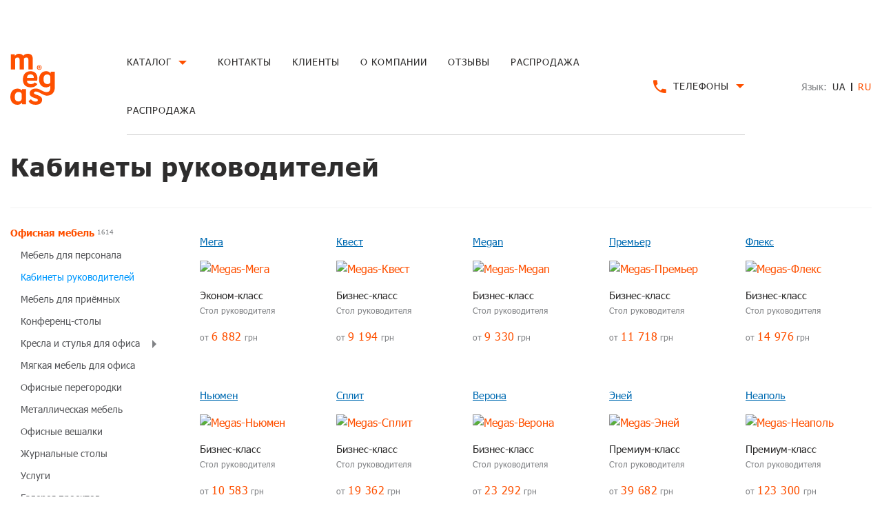

--- FILE ---
content_type: text/html; charset=UTF-8
request_url: https://megas.com.ua/ru/kabinety-rukovoditelej/
body_size: 8898
content:
<!DOCTYPE html><html prefix="og: http://ogp.me/ns#"><head><base href="https://megas.com.ua/"/><meta charset="UTF-8"/><meta http-equiv="X-UA-Compatible" content="IE=edge"><meta name="viewport" content="width=device-width, initial-scale=1.0, maximum-scale=1.0, user-scalable=no"><title>Кабинет руководителя: купить мебель в кабинет руководителя в Харькове | Мебельная компания Мегас</title><meta name="description" content="Комплекты мебели для кабинета руководителя в каталоге компании Мегас ✔️ Проектирование пространства в кабинете руководителя ❗ Помощь в оформлении дизайна кабинета руководителя, доставка и сборка, гарантийное обслуживание"><meta name="robots" content="index,follow"><link rel="canonical" href="https://megas.com.ua/ru/kabinety-rukovoditelej/"><link rel="alternate" hreflang="uk" href="https://megas.com.ua/ua/kabinety-rukovoditelej/"/><link rel="alternate" hreflang="ru" href="https://megas.com.ua/ru/kabinety-rukovoditelej/"/><link rel="next" href="https://megas.com.ua/ru/kabinety-rukovoditelej/?p=2" /><meta property="og:locale" content="ru"/><meta property="og:description" content="Megas"><meta property="og:image" content="https://megas.com.ua/assets/images/1(1).jpg"><meta name="twitter:image" content="https://megas.com.ua/assets/images/1(1).jpg"><meta property="og:site_name" content="Megas"><meta property="og:title" content="Megas"><meta property="og:type" content="website"><meta property="og:url" content="https://megas.com.ua/ru/kabinety-rukovoditelej/"><meta name="twitter:card" content="summary"><meta name="twitter:site" content="@Megas"><meta name="twitter:creator" content="@Megas"><meta name="twitter:title" content="Megas"><meta name="twitter:description" content="Megas"><link rel="icon" sizes="32x32" type="image/x-icon" href="images/favicon/favicon-32x32.ico"><link rel="icon" sizes="16x16" type="image/x-icon" href="images/favicon/favicon-16x16.ico"><link rel="stylesheet" type="text/css" href="css/lib.min.css"><link rel="stylesheet" type="text/css" href="css/style.min.css"><script>(function(w,d,s,l,i){w[l]=w[l]||[];w[l].push({'gtm.start':new Date().getTime(),event:'gtm.js'});var f=d.getElementsByTagName(s)[0],j=d.createElement(s),dl=l!='dataLayer'?'&l='+l:'';j.async=true;j.src='https://www.googletagmanager.com/gtm.js?id='+i+dl;f.parentNode.insertBefore(j,f)})(window,document,'script','dataLayer','GTM-MCR9G46');</script></head><body><noscript><iframe src="https://www.googletagmanager.com/ns.html?id=GTM-MCR9G46" height="0" width="0" style="display:none;visibility:hidden"></iframe></noscript><noscript><div><strong>Для полной функциональности этого сайта необходимо включить JavaScript. Вот</strong><a href="https://artjoker.ua/ru/blog/how-to-enable-javascript/" target="_blank">инструкции,</a>как включить JavaScript в вашем браузере. 
		<link rel="stylesheet" type="text/css" href="css/without-js.css"></div></noscript><div class="wrapper"><header id="header" class="header"><div class="container"><div class="header__wrap flex-wrap"><a href="https://megas.com.ua/ru/" class="header__logo"><img src="images/logo.svg" alt="Desktop logo"></a><div class="header__right flex-wrap"><div class="header__nav-wrap flex-wrap"><nav class="header__nav"><ul class="header__nav-list flex-wrap"><li class="header__nav-item dropmenu js_open-catalog"><a class="header__nav-link">Каталог<i class="icon-arr icon"></i></a><div class="sub-menu"><div class="container"><div class="sub-menu__wrap flex-wrap"><div class="sub-menu__left"><ul class="menu-catalog menu-catalog_sub"><li class="menu-catalog__item js-show-lev-3-categories"><a href="https://megas.com.ua/ru/ofisnaya-mebel/" class="menu-catalog__link">Офисная мебель</a><span class="menu-catalog__arrow js-show-lev-3-categories-mob line"></span><ul class="menu-catalog menu-catalog_sub-sub"><li class="menu-catalog__item"><a href="https://megas.com.ua/ru/mebel-dlya-personala/" class="menu-catalog__link">Мебель для персонала</a></li><li class="menu-catalog__item active"><a href="https://megas.com.ua/ru/kabinety-rukovoditelej/" class="menu-catalog__link">Кабинеты руководителей</a></li><li class="menu-catalog__item"><a href="https://megas.com.ua/ru/mebel-dlya-priyomnyh/" class="menu-catalog__link">Мебель для приёмных</a></li><li class="menu-catalog__item"><a href="https://megas.com.ua/ru/konferenc-stoly/" class="menu-catalog__link">Конференц-столы</a></li><li class="menu-catalog__item"><a href="https://megas.com.ua/ru/kresla-i-stulya-dlya-ofisa/" class="menu-catalog__link">Кресла и стулья для офиса</a></li><li class="menu-catalog__item"><a href="https://megas.com.ua/ru/myagkaya-mebel-dlya-ofisa/" class="menu-catalog__link">Мягкая мебель для офиса</a></li><li class="menu-catalog__item"><a href="https://megas.com.ua/ru/ofisnye-peregorodki/" class="menu-catalog__link">Офисные перегородки</a></li><li class="menu-catalog__item"><a href="https://megas.com.ua/ru/metallicheskaya-mebel/" class="menu-catalog__link">Металлическая мебель</a></li><li class="menu-catalog__item"><a href="https://megas.com.ua/ru/ofisnye-veshalki/" class="menu-catalog__link">Офисные вешалки</a></li><li class="menu-catalog__item"><a href="https://megas.com.ua/ru/zhurnalnye-stoly/" class="menu-catalog__link">Журнальные столы</a></li><li class="menu-catalog__item"><a href="https://megas.com.ua/ru/uslugi/" class="menu-catalog__link">Услуги</a></li><li class="menu-catalog__item"><a href="https://megas.com.ua/ru/galereya-proektov/" class="menu-catalog__link">Галерея проектов</a></li></ul></li><li class="menu-catalog__item js-show-lev-3-categories"><a href="https://megas.com.ua/ru/mebel-dlya-magazinov/" class="menu-catalog__link">Мебель для магазинов</a><span class="menu-catalog__arrow js-show-lev-3-categories-mob line"></span><ul class="menu-catalog menu-catalog_sub-sub"><li class="menu-catalog__item"><a href="https://megas.com.ua/ru/odezhda/" class="menu-catalog__link">Одежда</a></li><li class="menu-catalog__item"><a href="https://megas.com.ua/ru/kosmetika/" class="menu-catalog__link">Косметика</a></li><li class="menu-catalog__item"><a href="https://megas.com.ua/ru/yuvelirnye/" class="menu-catalog__link">Ювелирные</a></li><li class="menu-catalog__item"><a href="https://megas.com.ua/ru/avtosalony/" class="menu-catalog__link">Автосалоны</a></li><li class="menu-catalog__item"><a href="https://megas.com.ua/ru/kozhgalantereya/" class="menu-catalog__link">Кожгалантерея</a></li><li class="menu-catalog__item"><a href="https://megas.com.ua/ru/elektronika/" class="menu-catalog__link">Электроника</a></li><li class="menu-catalog__item"><a href="https://megas.com.ua/ru/knizhnye-magaziny/" class="menu-catalog__link">Книжные магазины</a></li><li class="menu-catalog__item"><a href="https://megas.com.ua/ru/posuda/" class="menu-catalog__link">Посуда</a></li></ul></li><li class="menu-catalog__item js-show-lev-3-categories"><a href="https://megas.com.ua/ru/mebel-dlya-horeca/" class="menu-catalog__link">Мебель для HoReCa</a><span class="menu-catalog__arrow js-show-lev-3-categories-mob line"></span><ul class="menu-catalog menu-catalog_sub-sub"><li class="menu-catalog__item"><a href="https://megas.com.ua/ru/mebel-dlya-kafe-barov-restoranov/" class="menu-catalog__link">Мебель для кафе, баров, ресторанов</a></li><li class="menu-catalog__item"><a href="https://megas.com.ua/ru/mebel-dlya-gostinic/" class="menu-catalog__link">Мебель для гостиниц</a></li><li class="menu-catalog__item"><a href="https://megas.com.ua/ru/mebel-dlya-stomatologii/" class="menu-catalog__link">Мебель для стоматологии</a></li><li class="menu-catalog__item"><a href="https://megas.com.ua/ru/stulya-dlya-barov-i-kafe/" class="menu-catalog__link">Стулья для баров и кафе</a></li><li class="menu-catalog__item"><a href="https://megas.com.ua/ru/stoly-dlya-barov-i-kafe/" class="menu-catalog__link">Столы для баров и кафе</a></li></ul></li><li class="menu-catalog__item js-show-lev-3-categories"><a href="https://megas.com.ua/ru/rasprodazha/" class="menu-catalog__link">Распродажа</a><span class="menu-catalog__arrow js-show-lev-3-categories-mob line"></span><ul class="menu-catalog menu-catalog_sub-sub"></ul></li></ul></div><div class="sub-menu__right"><div class="sub-menu__right-top"><img src="assets/images/1(22).jpg" alt="#" class="right-img"><div class="right-content"><div class="right-content-title">Бесплатная доставка и сборка</div><div class="right-content-text">Гарантия 1 год!</div></div></div><div class="sub-menu__right-bottom"><img src="assets/images/1(23).jpg" alt="#" class="right-img"><div class="right-content"><div class="right-content-title">Выезд менеджера</div><div class="right-content-text">Приедем к вам сами, привезём каталоги, образцы материалов</div></div></div></div></div></div></div></li><li class="header__nav-item"><a href="https://megas.com.ua/ru/kontakty/" class="header__nav-link">Контакты</a></li><li class="header__nav-item"><a href="https://megas.com.ua/ru/clients/" class="header__nav-link">Клиенты</a></li><li class="header__nav-item"><a href="https://megas.com.ua/ru/o-kompanii/" class="header__nav-link">О компании</a></li><li class="header__nav-item"><a href="https://megas.com.ua/ru/otzyvy/" class="header__nav-link">Отзывы</a></li><li class="header__nav-item"><a href="https://megas.com.ua/ru/rasprodazha1/" class="header__nav-link">Распродажа</a></li><li class="header__nav-item"><a href="https://megas.com.ua/ru/rasprodazha2/" class="header__nav-link">Распродажа</a></li></ul></nav><div data-fancybox="" data-src="#modalContacts" class="header__phone flex-wrap"><i class="icon-call icon"></i><div class="header__phone-wrap"><div class="header__phone-text">Телефоны</div><a href="tel:+38 (068) 167 11 11" class="header__phone-item">+38 (068) 167 11 11</a><a href="tel:+38 (050) 967 11 11" class="header__phone-item">+38 (050) 967 11 11</a></div><i class="icon-arr icon"></i></div><div class="btn-menu js_open-main-menu"><span class="line-menu"></span></div></div><div class="header__lang flex-wrap"><div class="header__lang-title">Язык:</div><ul class="header__lang-list flex-wrap"><li class="header__lang-item"><a href="https://megas.com.ua/ua/kabinety-rukovoditelej/" class="header__lang-link">UA</a></li><li class="header__lang-item active"><span class="header__lang-link">RU</span></li></ul></div></div></div></div><nav id="main-navigation-mobile" class="main-navigation-mobile"><div class="menu-close js_close-menu"><i class="icon icon-close"></i></div><div class="mobile-nav__header"><a href="https://megas.com.ua/ru/" class="header__logo"><img src="images/logo.svg" alt="Logo - mobile"></a></div><div class="many-levels-item mobile-nav__catalog"><ul class="menu-drop-down js_many-levels-item"><li class="many-levels-item navbar-mob__link"><a href="https://megas.com.ua/ru/ofisnaya-mebel/" class="navbar-mob__item">Офисная мебель</a><i class="icon icon-arr-right js_many-levels-item"></i><ul class="menu-drop-down second-level"><li class="go-back js_many-levels-back"><i class="icon icon-arr-left"></i>Меню</li><li class="levels-title">Офисная мебель</li><li class="many-levels-item"><div class="navbar-mob__link"><a href="https://megas.com.ua/ru/mebel-dlya-personala/" class="navbar-mob__item">Мебель для персонала</a></div></li><li class="many-levels-item active"><div class="navbar-mob__link"><span class="navbar-mob__item">Кабинеты руководителей</span></div></li><li class="many-levels-item"><div class="navbar-mob__link"><a href="https://megas.com.ua/ru/mebel-dlya-priyomnyh/" class="navbar-mob__item">Мебель для приёмных</a></div></li><li class="many-levels-item"><div class="navbar-mob__link"><a href="https://megas.com.ua/ru/konferenc-stoly/" class="navbar-mob__item">Конференц-столы</a></div></li><li class="many-levels-item"><div class="navbar-mob__link"><a href="https://megas.com.ua/ru/kresla-i-stulya-dlya-ofisa/" class="navbar-mob__item">Кресла и стулья для офиса</a></div></li><li class="many-levels-item"><div class="navbar-mob__link"><a href="https://megas.com.ua/ru/myagkaya-mebel-dlya-ofisa/" class="navbar-mob__item">Мягкая мебель для офиса</a></div></li><li class="many-levels-item"><div class="navbar-mob__link"><a href="https://megas.com.ua/ru/ofisnye-peregorodki/" class="navbar-mob__item">Офисные перегородки</a></div></li><li class="many-levels-item"><div class="navbar-mob__link"><a href="https://megas.com.ua/ru/metallicheskaya-mebel/" class="navbar-mob__item">Металлическая мебель</a></div></li><li class="many-levels-item"><div class="navbar-mob__link"><a href="https://megas.com.ua/ru/ofisnye-veshalki/" class="navbar-mob__item">Офисные вешалки</a></div></li><li class="many-levels-item"><div class="navbar-mob__link"><a href="https://megas.com.ua/ru/zhurnalnye-stoly/" class="navbar-mob__item">Журнальные столы</a></div></li><li class="many-levels-item"><div class="navbar-mob__link"><a href="https://megas.com.ua/ru/uslugi/" class="navbar-mob__item">Услуги</a></div></li><li class="many-levels-item"><div class="navbar-mob__link"><a href="https://megas.com.ua/ru/galereya-proektov/" class="navbar-mob__item">Галерея проектов</a></div></li></ul></li><li class="many-levels-item navbar-mob__link"><a href="https://megas.com.ua/ru/mebel-dlya-magazinov/" class="navbar-mob__item">Мебель для магазинов</a><i class="icon icon-arr-right js_many-levels-item"></i><ul class="menu-drop-down second-level"><li class="go-back js_many-levels-back"><i class="icon icon-arr-left"></i>Меню</li><li class="levels-title">Мебель для магазинов</li><li class="many-levels-item"><div class="navbar-mob__link"><a href="https://megas.com.ua/ru/odezhda/" class="navbar-mob__item">Одежда</a></div></li><li class="many-levels-item"><div class="navbar-mob__link"><a href="https://megas.com.ua/ru/kosmetika/" class="navbar-mob__item">Косметика</a></div></li><li class="many-levels-item"><div class="navbar-mob__link"><a href="https://megas.com.ua/ru/yuvelirnye/" class="navbar-mob__item">Ювелирные</a></div></li><li class="many-levels-item"><div class="navbar-mob__link"><a href="https://megas.com.ua/ru/avtosalony/" class="navbar-mob__item">Автосалоны</a></div></li><li class="many-levels-item"><div class="navbar-mob__link"><a href="https://megas.com.ua/ru/kozhgalantereya/" class="navbar-mob__item">Кожгалантерея</a></div></li><li class="many-levels-item"><div class="navbar-mob__link"><a href="https://megas.com.ua/ru/elektronika/" class="navbar-mob__item">Электроника</a></div></li><li class="many-levels-item"><div class="navbar-mob__link"><a href="https://megas.com.ua/ru/knizhnye-magaziny/" class="navbar-mob__item">Книжные магазины</a></div></li><li class="many-levels-item"><div class="navbar-mob__link"><a href="https://megas.com.ua/ru/posuda/" class="navbar-mob__item">Посуда</a></div></li></ul></li><li class="many-levels-item navbar-mob__link"><a href="https://megas.com.ua/ru/mebel-dlya-horeca/" class="navbar-mob__item">Мебель для HoReCa</a><i class="icon icon-arr-right js_many-levels-item"></i><ul class="menu-drop-down second-level"><li class="go-back js_many-levels-back"><i class="icon icon-arr-left"></i>Меню</li><li class="levels-title">Мебель для HoReCa</li><li class="many-levels-item"><div class="navbar-mob__link"><a href="https://megas.com.ua/ru/mebel-dlya-kafe-barov-restoranov/" class="navbar-mob__item">Мебель для кафе, баров, ресторанов</a></div></li><li class="many-levels-item"><div class="navbar-mob__link"><a href="https://megas.com.ua/ru/mebel-dlya-gostinic/" class="navbar-mob__item">Мебель для гостиниц</a></div></li><li class="many-levels-item"><div class="navbar-mob__link"><a href="https://megas.com.ua/ru/mebel-dlya-stomatologii/" class="navbar-mob__item">Мебель для стоматологии</a></div></li><li class="many-levels-item"><div class="navbar-mob__link"><a href="https://megas.com.ua/ru/stulya-dlya-barov-i-kafe/" class="navbar-mob__item">Стулья для баров и кафе</a></div></li><li class="many-levels-item"><div class="navbar-mob__link"><a href="https://megas.com.ua/ru/stoly-dlya-barov-i-kafe/" class="navbar-mob__item">Столы для баров и кафе</a></div></li></ul></li><li class="many-levels-item navbar-mob__link"><a href="https://megas.com.ua/ru/rasprodazha/" class="navbar-mob__item">Распродажа</a><i class="icon icon-arr-right js_many-levels-item"></i><ul class="menu-drop-down second-level"><li class="go-back js_many-levels-back"><i class="icon icon-arr-left"></i>Меню</li><li class="levels-title">Распродажа</li></ul></li></ul></div><div class="mobile-nav__bottom"><ul class="nav navbar-mob"><li class="navbar-mob__item"><a href="https://megas.com.ua/ru/articles/" class="navbar-mob__link">Статьи о мебели</a></li><li class="navbar-mob__item"><a href="https://megas.com.ua/ru/kontakty/" class="navbar-mob__link">Контакты</a></li><li class="navbar-mob__item"><a href="https://megas.com.ua/ru/clients/" class="navbar-mob__link">Клиенты</a></li><li class="navbar-mob__item"><a href="https://megas.com.ua/ru/o-kompanii/" class="navbar-mob__link">О компании</a></li><li class="navbar-mob__item"><a href="https://megas.com.ua/ru/otzyvy/" class="navbar-mob__link">Отзывы</a></li><li class="navbar-mob__item"><a href="https://megas.com.ua/ru/karta-sajta/" class="navbar-mob__link">Карта сайта</a></li><li class="navbar-mob__item"><a href="https://megas.com.ua/ru/rasprodazha1/" class="navbar-mob__link">Распродажа</a></li><li class="navbar-mob__item"><a href="https://megas.com.ua/ru/rasprodazha2/" class="navbar-mob__link">Распродажа</a></li></ul><div class="mobile-nav__contacts"><div class="mobile-nav__item"><div class="mobile-nav__title">Телефоны</div><div class="mobile-nav__phone-wrap"><a href="tel:++38 (068) 167 11 11" class="mobile-nav__phone-item">+38 (068) 167 11 11</a><a href="tel:++38 (050) 967 11 11" class="mobile-nav__phone-item">+38 (050) 967 11 11</a><a href="tel:++38 (057) 766 05 05" class="mobile-nav__phone-item">+38 (057) 766 05 05</a><a href="tel:++38 (057) 766 05 85" class="mobile-nav__phone-item">+38 (057) 766 05 85</a></div></div><div class="mobile-nav__item"><div class="mobile-nav__title">Адрес салона</div><div class="mobile-nav__address">г. Харьков, ул. Богдана Хмельницкого, 24</div></div></div><div class="header__lang flex-wrap"><div class="header__lang-title">Язык:</div><ul class="header__lang-list flex-wrap"><li class="header__lang-item"><a href="https://megas.com.ua/ua/kabinety-rukovoditelej/" class="header__lang-link">UA</a></li><li class="header__lang-item active"><span class="header__lang-link">RU</span></li></ul></div></div></nav></header><main class="subcategory-page main-top"><div class="breadcrumbs"><div class="container"><ul class="breadcrumbs__list flex-wrap B_crumbBox"><li class="breadcrumbs__item "><span class="B_firstCrumb"><a class="B_homeCrumb" href="https://megas.com.ua/ru/" title="Более &lt;span class=&quot;color-custom&quot;&gt;10 000&lt;/span&gt; реализованных &lt;span class=&quot;color-custom&quot;&gt;проектов&lt;/span&gt;">Главная<span class="divider"></span></a></span></li><li class="breadcrumbs__item "><a class="B_crumb" href="https://megas.com.ua/ru/ofisnaya-mebel/" title="Офисная мебель">Офисная мебель<span class="divider"></span></a></li><li class="breadcrumbs__item "><li class="breadcrumbs__item active"><span class="B_currentCrumb">Кабинеты руководителей</span></li></li></ul></div></div><section class="subcategory"><div class="container"><div class="heading-h1">Кабинеты руководителей</div><div class="subcategory__wrap flex-wrap"><div class="filter-btn js_filter-mob"><span class="filter-btn__name">Фильтры<i class="icon icon-funnel"></i></span></div><div class="filters-category"><div class="filters-category__list"><div class="many-levels-item"><div class="filters-category__link active"><span href="#" class="filters-category__item js_category-levels-item">Офисная мебель<span class="quantity">1614</span></span></div><ul style="display:block;" class="category-drop-down second-level"><li class="many-levels-item"><div class="filters-category__link"><a href="https://megas.com.ua/ru/mebel-dlya-personala/" class="filters-category__item">Мебель для персонала</a></div></li><li class="many-levels-item"><div class="filters-category__link"><span class="filters-category__item active">Кабинеты руководителей</span></div></li><li class="many-levels-item"><div class="filters-category__link"><a href="https://megas.com.ua/ru/mebel-dlya-priyomnyh/" class="filters-category__item">Мебель для приёмных</a></div></li><li class="many-levels-item"><div class="filters-category__link"><a href="https://megas.com.ua/ru/konferenc-stoly/" class="filters-category__item">Конференц-столы</a></div></li><li class="many-levels-item"><div class="filters-category__link js_category-sublevels-item"><i class="icon icon-arr"></i><a href="#" class="filters-category__item">Кресла и стулья для офиса</a></div><ul class="category-drop-down second-level second-level-custom"><li class="many-levels-item"><div class="filters-category__link"><a href="https://megas.com.ua/ru/ofisnye-stulya/" class="filters-category__item">Офисные стулья</a></div></li><li class="many-levels-item"><div class="filters-category__link"><a href="https://megas.com.ua/ru/kresla-dlya-personala/" class="filters-category__item">Кресла для персонала</a></div></li><li class="many-levels-item"><div class="filters-category__link"><a href="https://megas.com.ua/ru/kresla-dlya-rukovoditelej/" class="filters-category__item">Кресла для руководителей</a></div></li><li class="many-levels-item"><div class="filters-category__link"><a href="https://megas.com.ua/ru/konferenc-kresla/" class="filters-category__item">Конференц-кресла</a></div></li></ul></li><li class="many-levels-item"><div class="filters-category__link"><a href="https://megas.com.ua/ru/myagkaya-mebel-dlya-ofisa/" class="filters-category__item">Мягкая мебель для офиса</a></div></li><li class="many-levels-item"><div class="filters-category__link"><a href="https://megas.com.ua/ru/ofisnye-peregorodki/" class="filters-category__item">Офисные перегородки</a></div></li><li class="many-levels-item"><div class="filters-category__link"><a href="https://megas.com.ua/ru/metallicheskaya-mebel/" class="filters-category__item">Металлическая мебель</a></div></li><li class="many-levels-item"><div class="filters-category__link"><a href="https://megas.com.ua/ru/ofisnye-veshalki/" class="filters-category__item">Офисные вешалки</a></div></li><li class="many-levels-item"><div class="filters-category__link"><a href="https://megas.com.ua/ru/zhurnalnye-stoly/" class="filters-category__item">Журнальные столы</a></div></li><li class="many-levels-item"><div class="filters-category__link"><a href="https://megas.com.ua/ru/uslugi/" class="filters-category__item">Услуги</a></div></li><li class="many-levels-item"><div class="filters-category__link"><a href="https://megas.com.ua/ru/galereya-proektov/" class="filters-category__item">Галерея проектов</a></div></li></ul></div></div><div class="filters-category__list"><div class="many-levels-item"><div class="filters-category__link"><a href="#" class="filters-category__item js_category-levels-item">Мебель для магазинов<span class="quantity">527</span></a></div><ul style="display:none;" class="category-drop-down second-level"><li class="many-levels-item"><div class="filters-category__link"><a href="https://megas.com.ua/ru/odezhda/" class="filters-category__item">Одежда</a></div></li><li class="many-levels-item"><div class="filters-category__link"><a href="https://megas.com.ua/ru/kosmetika/" class="filters-category__item">Косметика</a></div></li><li class="many-levels-item"><div class="filters-category__link"><a href="https://megas.com.ua/ru/yuvelirnye/" class="filters-category__item">Ювелирные</a></div></li><li class="many-levels-item"><div class="filters-category__link"><a href="https://megas.com.ua/ru/avtosalony/" class="filters-category__item">Автосалоны</a></div></li><li class="many-levels-item"><div class="filters-category__link"><a href="https://megas.com.ua/ru/kozhgalantereya/" class="filters-category__item">Кожгалантерея</a></div></li><li class="many-levels-item"><div class="filters-category__link"><a href="https://megas.com.ua/ru/elektronika/" class="filters-category__item">Электроника</a></div></li><li class="many-levels-item"><div class="filters-category__link"><a href="https://megas.com.ua/ru/knizhnye-magaziny/" class="filters-category__item">Книжные магазины</a></div></li><li class="many-levels-item"><div class="filters-category__link"><a href="https://megas.com.ua/ru/posuda/" class="filters-category__item">Посуда</a></div></li></ul></div></div><div class="filters-category__list"><div class="many-levels-item"><div class="filters-category__link"><a href="#" class="filters-category__item js_category-levels-item">Мебель для HoReCa<span class="quantity">234</span></a></div><ul style="display:none;" class="category-drop-down second-level"><li class="many-levels-item"><div class="filters-category__link"><a href="https://megas.com.ua/ru/mebel-dlya-kafe-barov-restoranov/" class="filters-category__item">Мебель для кафе, баров, ресторанов</a></div></li><li class="many-levels-item"><div class="filters-category__link"><a href="https://megas.com.ua/ru/mebel-dlya-gostinic/" class="filters-category__item">Мебель для гостиниц</a></div></li><li class="many-levels-item"><div class="filters-category__link"><a href="https://megas.com.ua/ru/mebel-dlya-stomatologii/" class="filters-category__item">Мебель для стоматологии</a></div></li><li class="many-levels-item"><div class="filters-category__link"><a href="https://megas.com.ua/ru/stulya-dlya-barov-i-kafe/" class="filters-category__item">Стулья для баров и кафе</a></div></li><li class="many-levels-item"><div class="filters-category__link"><a href="https://megas.com.ua/ru/stoly-dlya-barov-i-kafe/" class="filters-category__item">Столы для баров и кафе</a></div></li></ul></div></div><div class="filters-category__list regular-link"><a href="https://megas.com.ua/ru/rasprodazha/" class="filters-category__item">Распродажа</a></div></div><div class="products__wrap flex-wrap"><a href="https://megas.com.ua/ru/mega1/" class="products__item">
	<div class="products__link">Мега</div>
	<div class="products__img"><img src="/assets/cache/images/9/90801ec89db350087dfab92b3b03f1f3.jpg" alt="Megas-Мега"></div>
	<div class="products__text">Эконом-класс</div>
	<div class="products__description"><p>Стол руководителя</p></div>
	<div class="products__price">от  <span class="color-custom">6&nbsp;882</span>  грн </div>
</a><a href="https://megas.com.ua/ru/kvest/" class="products__item">
	<div class="products__link">Квест</div>
	<div class="products__img"><img src="/assets/cache/images/c/c95657e9346a5f4613e992a3c097aa0c.jpg" alt="Megas-Квест"></div>
	<div class="products__text">Бизнес-класс</div>
	<div class="products__description"><p>Стол руководителя</p></div>
	<div class="products__price">от  <span class="color-custom">9&nbsp;194</span>  грн </div>
</a><a href="https://megas.com.ua/ru/megan1/" class="products__item">
	<div class="products__link">Megan</div>
	<div class="products__img"><img src="/assets/cache/images/7/7dc4b6a406282af5ab8bf42157e2e232.jpg" alt="Megas-Megan"></div>
	<div class="products__text">Бизнес-класс</div>
	<div class="products__description"><p>Стол руководителя</p></div>
	<div class="products__price">от  <span class="color-custom">9&nbsp;330</span>  грн </div>
</a><a href="https://megas.com.ua/ru/premer/" class="products__item">
	<div class="products__link">Премьер</div>
	<div class="products__img"><img src="/assets/cache/images/a/a84b95f1b5e46de5a7b7cb3345f78806.jpg" alt="Megas-Премьер"></div>
	<div class="products__text">Бизнес-класс</div>
	<div class="products__description"><p>Стол руководителя</p></div>
	<div class="products__price">от  <span class="color-custom">11&nbsp;718</span>  грн </div>
</a><a href="https://megas.com.ua/ru/fleks/" class="products__item">
	<div class="products__link">Флекс</div>
	<div class="products__img"><img src="/assets/cache/images/e/e89ffd244cffceb11f6b7b24247a995c.jpg" alt="Megas-Флекс"></div>
	<div class="products__text">Бизнес-класс</div>
	<div class="products__description"><p>Стол руководителя</p></div>
	<div class="products__price">от  <span class="color-custom">14&nbsp;976</span>  грн </div>
</a><a href="https://megas.com.ua/ru/nyumen/" class="products__item">
	<div class="products__link">Ньюмен</div>
	<div class="products__img"><img src="/assets/cache/images/d/d77c3061644f1aec1bac5ee328aa700e.jpg" alt="Megas-Ньюмен"></div>
	<div class="products__text">Бизнес-класс</div>
	<div class="products__description"><p>Стол руководителя</p></div>
	<div class="products__price">от  <span class="color-custom">10&nbsp;583</span>  грн </div>
</a><a href="https://megas.com.ua/ru/split/" class="products__item">
	<div class="products__link">Сплит</div>
	<div class="products__img"><img src="/assets/cache/images/f/f4b5e5c0729c62070da2d7e0e144ef26.jpg" alt="Megas-Сплит"></div>
	<div class="products__text">Бизнес-класс</div>
	<div class="products__description"><p>Стол руководителя</p></div>
	<div class="products__price">от  <span class="color-custom">19&nbsp;362</span>  грн </div>
</a><a href="https://megas.com.ua/ru/verona/" class="products__item">
	<div class="products__link">Верона</div>
	<div class="products__img"><img src="/assets/cache/images/1/1704948b84ed845b1419c803f00ba724.jpg" alt="Megas-Верона"></div>
	<div class="products__text">Бизнес-класс</div>
	<div class="products__description"><p>Стол руководителя</p></div>
	<div class="products__price">от  <span class="color-custom">23&nbsp;292</span>  грн </div>
</a><a href="https://megas.com.ua/ru/enej/" class="products__item">
	<div class="products__link">Эней</div>
	<div class="products__img"><img src="/assets/cache/images/6/60560224722331d320972a4aa8944340.jpg" alt="Megas-Эней"></div>
	<div class="products__text">Премиум-класс</div>
	<div class="products__description"><p>Стол руководителя</p></div>
	<div class="products__price">от  <span class="color-custom">39&nbsp;682</span>  грн </div>
</a><a href="https://megas.com.ua/ru/neapol/" class="products__item">
	<div class="products__link">Неаполь</div>
	<div class="products__img"><img src="/assets/cache/images/d/d260c3952c96397e7909d6ffb7e956a8.jpg" alt="Megas-Неаполь"></div>
	<div class="products__text">Премиум-класс</div>
	<div class="products__description"><p>Стол руководителя</p></div>
	<div class="products__price">от  <span class="color-custom">123&nbsp;300</span>  грн </div>
</a>
						<div class="pagination-block">
	<ul class="pagination">
		<li class="active"><span>1</span></li><li><a href="https://megas.com.ua/ru/kabinety-rukovoditelej/?p=2">2</a></li><li class="prev-page pagination__btn"><a href="https://megas.com.ua/ru/kabinety-rukovoditelej/?p=2"><i class="icon-arr-right icon"></i></a></li>
	</ul>
</div></div></div></div></section><section class="content"><div class="container"><div class="content__wrap flex-wrap"><div class="content__left"></div><div class="content__right"><div class="content__right-wrap js_pscroll"><div class="content__text"><h1>Кабинет руководителя</h1><h2>Мебель в кабинет руководителя ассортимент и особенности</h2><p>Дизайн кабинета руководителя имеет огромное значение для имиджа всей компании.</p><p>В кабинет руководителя мебель подбирают с учетом стиля помещения, особенностей бизнеса и персональных потребностей директора. Комплект может включать в себя следующие предметы:</p><ul><li>шкафы, стеллажи и пеналы;</li><li>разнообразные тумбы;</li><li>письменные, компьютерные и переговорные столы;</li><li>директорские кресла;</li><li>стулья для посетителей;</li><li>диваны.</li></ul><p>Интерьер кабинета руководителя, как правило, оформляют в классическом стиле, однако в последнее время повышенной популярностью пользуются современные направления, в частности, лофт и хай-тек. В ассортименте производителей представлены разнообразные варианты изделий, изготовленных из качественных и долговечных материалов:</p><ul><li>натурального дерева;</li><li>кожи;</li><li>закаленного стекла;</li><li>металла.</li></ul><p>При ограниченном бюджете можно подобрать в современный кабинет руководителя недорогую мебель из МДФ, ДСП и экокожи фабричного производства, которая не во многом уступает своим натуральным аналогам.</p><p>&nbsp;</p><p>Директорский стол должен быть достаточно большим, чтобы на нем без труда размещались все необходимые предметы, оргтехника и письменные принадлежности, а также были ящики для хранения документации. При правильной расстановке мебели можно комфортно зонировать помещение, разделив его на рабочую зону (стол, кресло, шкафы), зону отдыха (диван, журнальный столик), зону переговоров (большой стол с большим количеством мест). В небольших кабинетах несколько зон можно объединить в одну, например соединив стол для совещаний и рабочее место.</p><p>&nbsp;</p><h2>Выгодно заказать мебель для кабинета руководителя в Харькове</h2><p>Компания Мегас работает на рынке офисной мебели уже более 20 лет и здесь есть все необходимое, чтобы оформить стильные кабинеты руководителей по доступным ценам. В каталоге нашего интернет-магазина вы можете подобрать и купить современные и качественные комплекты в кабинет руководителя, заказать их с доставкой по Харькову и всей Украине.</p><p>У нас вы найдете мебель в кабинет руководителя из последних коллекций ведущих мировых производителей. Обслуживание включает в себя бесплатный замер помещения, подбор предметов мебели и 3D проектирование ее расстановки. После готовности наши специалисты оперативно доставят мебель на объект и бесплатно осуществят ее сборку и подгонку.</p><p>Все предлагаемые изделия сертифицированы и предлагаются покупателям с гарантией на 12 месяцев, в течение действия которой в случае необходимости мебель будет отремонтирована или заменена на новую совершенно бесплатно.</p></div></div></div></div></div></section><section style="background-image:url(/assets/cache/images/8/871d7724a2b76f409255a557e5123a11.jpg)" class="feedback-form"><div class="container"><div class="feedback-form__wrap flex-wrap"><div class="feedback-form__left"><div class="heading-h1">Есть <span class="color-custom">вопросы?</span></div><div class="feedback-form__text">Наши специалисты оперативно дадут ответы</div></div><div class="feedback-form__right"><div class="section-tab"><ul class="tab-list"><li class="tab-item"><a href="#tab1" class="tab-link active">Офисная мебель</a></li><li class="tab-item"><a href="#tab2" class="tab-link">Торговая мебель</a></li></ul><div class="tab-container"><div id="tab1" style="display:block;" class="tab-box active"><form class="js_validate js_ajax"><input type="hidden" name="feedback[type]" value="1"><div class="input-field"><input type="text" name="feedback[name]" required="required" placeholder="Ваше имя" data-error-wrong="Недопустимые символы" data-error-empty="Пожалуйста, заполните это поле" data-validate="text" data-minsign="2" data-maxsign="100" class="validate form-control"><div class="text-error">Пожалуйста, заполните это поле</div></div><div class="input-field"><input type="tel" name="feedback[phone]" required="required" placeholder="+38 (___) ___ __ __" data-error-wrong="Поле заполнено не верно" data-error-empty="Пожалуйста, заполните это поле" data-validate="phone" class="validate form-control"><div class="text-error">Пожалуйста, заполните это поле</div></div><div class="input-field input-field-text"><textarea name="feedback[comment]" required="required" data-validate="text" placeholder="Ваш вопрос" data-error-wrong="Поле заполнено не верно" data-error-empty="Пожалуйста, заполните это поле" data-minsign="2" data-maxsign="200" class="form-control-text"></textarea><div class="text-error">Пожалуйста, заполните это поле</div></div><button type="submit" class="btn">Отправить</button></form></div><div id="tab2" class="tab-box"><form class="js_validate js_ajax"><input type="hidden" name="feedback[type]" value="2"><div class="input-field"><input type="text" name="feedback[name]" required="required" placeholder="Ваше имя" data-error-wrong="Недопустимые символы" data-error-empty="Пожалуйста, заполните это поле" data-validate="text" data-minsign="2" data-maxsign="100" class="validate form-control"><div class="text-error">Пожалуйста, заполните это поле</div></div><div class="input-field"><input type="tel" name="feedback[phone]" required="required" placeholder="+38 (___) ___ __ __" data-error-wrong="Поле заполнено не верно" data-error-empty="Пожалуйста, заполните это поле" data-validate="phone" class="validate form-control"><div class="text-error">Пожалуйста, заполните это поле</div></div><div class="input-field input-field-text"><textarea name="feedback[comment]" required="required" data-validate="text" placeholder="Ваш вопрос" data-error-wrong="Поле заполнено не верно" data-error-empty="Пожалуйста, заполните это поле" data-minsign="2" data-maxsign="200" class="form-control-text"></textarea><div class="text-error">Пожалуйста, заполните это поле</div></div><button type="submit" class="btn">Отправить</button></form></div></div></div></div></div></div></section></main><footer class="footer"><div class="footer__wrap"><div class="container"><div class="footer__top flex-wrap"><a href="https://megas.com.ua/ru/" class="footer__logo"><img src="images/logo.svg" alt="Footer logo" class="footer__logo-img"></a><div class="footer__top-wrap"><div class="footer__category flex-wrap"><a href="https://megas.com.ua/ru/ofisnaya-mebel/" class="footer__category-link">Офисная мебель</a><a href="https://megas.com.ua/ru/mebel-dlya-magazinov/" class="footer__category-link">Мебель для магазинов</a><a href="https://megas.com.ua/ru/mebel-dlya-horeca/" class="footer__category-link">Мебель для HoReCa</a><a href="https://megas.com.ua/ru/rasprodazha/" class="footer__category-link">Распродажа</a></div><ul class="footer__nav-list flex-wrap"><li class="footer__nav-item"><a href="https://megas.com.ua/ru/articles/" class="footer__nav-link">Статьи о мебели</a></li><li class="footer__nav-item"><a href="https://megas.com.ua/ru/kontakty/" class="footer__nav-link">Контакты</a></li><li class="footer__nav-item"><a href="https://megas.com.ua/ru/clients/" class="footer__nav-link">Клиенты</a></li><li class="footer__nav-item"><a href="https://megas.com.ua/ru/o-kompanii/" class="footer__nav-link">О компании</a></li><li class="footer__nav-item"><a href="https://megas.com.ua/ru/otzyvy/" class="footer__nav-link">Отзывы</a></li><li class="footer__nav-item"><a href="https://megas.com.ua/ru/karta-sajta/" class="footer__nav-link">Карта сайта</a></li></ul><div class="footer__phone"><i class="icon-call icon"></i><div class="footer__phone-wrap"><a href="tel:+38 (068) 167 11 11" class="footer__phone-item footer__phone-item-1">+38 (068) 167 11 11</a><a href="tel:+38 (050) 967 11 11" class="footer__phone-item footer__phone-item-2">+38 (050) 967 11 11</a><a href="tel:+38 (057) 766 05 05" class="footer__phone-item footer__phone-item-3">+38 (057) 766 05 05</a><a href="tel:+38 (057) 766 05 85" class="footer__phone-item footer__phone-item-4">+38 (057) 766 05 85</a></div></div></div></div><div class="footer__bottom flex-wrap"><div class="footer__copy">© ООО Мегас, <span class="yearN">2025</span></div><div class="footer__address"><i class="icon-geo icon"></i><div class="footer__address-text"><a class="footer__phone-item" href="https://www.google.com.ua/maps/search/г. Харьков, ул. Богдана Хмельницкого, 24 ">г. Харьков, ул. Богдана Хмельницкого, 24</a></div></div><div class="footer__dev"><span class="footer__dev-text">Разработка и поддержка сайта —</span><a href="https://artjoker.ua/ru/" target="_blank" rel="nofollow" class="footer__dev-link"><img src="images/art-logo.svg" alt="Artjoker logo" class="logo-art"></a></div></div></div></div></footer><span class="go-to-top"><i class="icon icon-arr-up"></i></span><div class="page-overlay"></div><div id="modalContacts" style="display:none;" class="modal-contacts"><div class="modal-contacts__wrap"><div class="modal-contacts__item"><i class="icon-phone-portrait icon"></i><div class="modal-contacts__title">Телефоны мобильные</div><a href="tel:+38 (068) 167 11 11" class="modal-contacts__phone">+38 (068) 167 11 11</a><a href="tel:+38 (050) 967 11 11" class="modal-contacts__phone">+38 (050) 967 11 11</a></div><div class="modal-contacts__item"><i class="icon-call icon"></i><div class="modal-contacts__title">Телефоны городские</div><a href="tel:++38 (057) 766 05 05" class="modal-contacts__phone">+38 (057) 766 05 05</a><a href="tel:++38 (057) 766 05 85" class="modal-contacts__phone">+38 (057) 766 05 85</a></div><div class="modal-contacts__item"><i class="icon-clock icon"></i><div class="modal-contacts__title">График работы салона</div><dl class="modal-contacts__schedule"><dt class="modal-contacts__days">Пн - Пт</dt><dd class="modal-contacts__time">9:00 - 18:00</dd><dt class="modal-contacts__days">Сб - Вс</dt><dd class="modal-contacts__time">Выходной</dd></dl></div><div class="modal-contacts__item"><i class="icon-geo icon"></i><div class="modal-contacts__title">Адрес салона</div><div class="modal-contacts__address">г. Харьков, ул. Богдана Хмельницкого, 24 <span>БЦ Протон</span></div></div></div></div><div id="thanks" tabindex="-1" role="dialog" aria-hidden="true" data-close="Закрыть" class="modal"><div class="modal-title align-center">Спасибо</div><div class="modal-text align-center">Наш менеджер свяжется с вами в ближайшее время</div></div></div><script type="text/javascript" src="js/lib.min.js"></script><script type="text/javascript" src="//maps.googleapis.com/maps/api/js?key=AIzaSyADaFgnnhsWAbDn5SMgz0cqHfMTZUvTxu0"></script><script type="text/javascript" src="js/main.js"></script><script type="text/javascript" src="js/function.js"></script><script type="application/ld+json">{"@context":"http://schema.org","@type":"LocalBusiness","address":{"@type":"PostalAddress","addressLocality":"Украина, 61050, г. Харьков ул. Богдана Хмельницкого, 24 "},"image":"https://megas.com.ua/images/login-logo.png","description":"Мебель Megas","name":"Megas","telephone":"+38 (068) 167 11 11,+38 (050) 967 11 11,+38 (057) 766 05 05","openingHours":"Пн-Пт 09:00-18:00","geo":{"@type":"GeoCoordinates","latitude":"49.986703","longitude":"36.255548"},"priceRange":"UAH"}</script><script type="application/ld+json">{"@context":"http://schema.org","@type":"WebSite","url":"https://megas.com.ua/","potentialAction":{"@type":"SearchAction","target":"https://megas.com.ua/ru/poisk/?search={findtext}","query-input":"required name=findtext"}}</script><script type="application/ld+json">{"@context":"http://schema.org/","@type":"BreadcrumbList","itemListElement":[{"@type":"ListItem","position":"0","item":{"@id":"/","name":"Главная"}},{"@type":"ListItem","position":"1","item":{"@id":"https://megas.com.ua/ru/katalog/","name":"Каталог"}},{"@type":"ListItem","position":"2","item":{"@id":"https://megas.com.ua/ru/ofisnaya-mebel/","name":"Офисная мебель"}},{"@type":"ListItem","position":"3","item":{"@id":"","name":"Кабинеты руководителей"}}]}</script></body></html>

--- FILE ---
content_type: text/css
request_url: https://megas.com.ua/css/style.min.css
body_size: 17002
content:
.btn,a{-webkit-transition:all .3s ease;-o-transition:all .3s ease;cursor:pointer}blockquote,dd,div,dl,dt,fieldset,form,h1,h2,h3,h4,h5,h6,input,li,ol,p,pre,td,textarea,th,ul{padding:0;margin:0}.wrapper,noscript div{width:100%;position:relative}.wrapper,body,html{min-height:100%;height:100%}.wrapper,body,html,main{height:100%}.wrapper,main,noscript div{position:relative}.container,body,html,img,section{max-width:100%}@font-face{font-family:Tahoma;src:url(fonts/Tahoma.eot);src:local("Tahoma"),url(fonts/Tahoma.eot?#iefix) format("embedded-opentype"),url(fonts/Tahoma.woff) format("woff"),url(fonts/Tahoma.ttf) format("truetype");font-weight:400;font-style:normal}@font-face{font-family:Tahoma;src:url(fonts/Tahoma-Bold.eot);src:local("Tahoma Bold"),local("Tahoma-Bold"),url(fonts/Tahoma-Bold.eot?#iefix) format("embedded-opentype"),url(fonts/Tahoma-Bold.woff) format("woff"),url(fonts/Tahoma-Bold.ttf) format("truetype");font-weight:700;font-style:normal}table{border-collapse:collapse;border-spacing:0}fieldset,iframe,img{border:0}fieldset,form,img{border-style:none}nav,ul{list-style:none}a:focus,button:focus,input:focus,select:focus,textarea:focus{outline:0!important}textarea{resize:none}a{color:#fe5000;text-decoration:none;transition:all .3s ease;display:inline-block}a:active,a:focus,a:hover{text-decoration:none;color:#09f;outline:0;border-color:transparent}a img{border:none}img{display:block;height:auto}noscript div{top:0;background:#fff;z-index:77777;left:0;right:0;margin:0 auto;padding:50px;border:3px solid red;font-size:14px;text-align:center;text-transform:uppercase;color:#707070}noscript div a{text-decoration:underline;color:#00f}input[type=email],input[type=file],input[type=password],input[type=submit],input[type=tel],input[type=text],select,textarea{-webkit-appearance:none;-moz-appearance:none;-o-appearance:none;appearance:none;-webkit-border-radius:0;border-radius:0}input[type=email]{box-shadow:none;-webkit-box-shadow:none}input[type=image]{padding:0;border:none}button::-moz-focus-inner,input[type=button]::-moz-focus-inner,input[type=submit]::-moz-focus-inner{border:0;padding:0}input[type=button],input[type=submit]{cursor:pointer}button:focus,input[type=button]:focus,input[type=submit]:focus{outline:0;border:none;-webkit-box-shadow:none;box-shadow:none}button{cursor:pointer;border:none}p{margin:0 0 10px}b,em,h1,h2,h3,h4,h5,h6,i,label,p,span,strong{max-width:100%;word-wrap:break-word}div{word-wrap:break-word}@font-face{font-family:Icons;src:url(fonts/Icons.eot);src:url(fonts/Icons.eot?#iefix) format("eot"),url(fonts/Icons.woff) format("woff"),url(fonts/Icons.ttf) format("truetype"),url(fonts/Icons.svg#Icons) format("svg")}.icon-arr-left:before,.icon-arr-next:before,.icon-arr-prev:before,.icon-arr-right:before,.icon-arr-up:before,.icon-arr:before,.icon-at:before,.icon-call:before,.icon-check:before,.icon-checkbox-input:before,.icon-checkbox:before,.icon-clock:before,.icon-close:before,.icon-delivery:before,.icon-error:before,.icon-funnel:before,.icon-geo:before,.icon-minus:before,.icon-phone-portrait:before,.icon-plus:before,.icon-services:before{font-family:Icons;-webkit-font-smoothing:antialiased;-moz-osx-font-smoothing:grayscale;font-style:normal;font-variant:normal;font-weight:400;text-decoration:none;text-transform:none}.icon-arr-left:before{content:'\E001'}.icon-arr-next:before{content:'\E002'}.icon-arr-prev:before{content:'\E003'}.icon-arr-right:before{content:'\E004'}.icon-arr-up:before{content:'\E005'}.icon-arr:before{content:'\E006'}.icon-at:before{content:'\E007'}.icon-call:before{content:'\E008'}.icon-check:before{content:'\E009'}.icon-checkbox-input:before{content:'\E00A'}.icon-checkbox:before{content:'\E00B'}.icon-clock:before{content:'\E00C'}.icon-close:before{content:'\E00D'}.icon-delivery:before{content:'\E00E'}.icon-error:before{content:'\E00F'}.icon-funnel:before{content:'\E010'}.icon-geo:before{content:'\E011'}.icon-minus:before{content:'\E012'}.icon-phone-portrait:before{content:'\E013'}.icon-plus:before{content:'\E014'}.icon-services:before{content:'\E015'}.icon{line-height:1;display:inline-block;font-size:inherit}*,:after,:before{-webkit-box-sizing:border-box!important;box-sizing:border-box!important}html{overflow:visible}.wrapper,body.noscroll{overflow:hidden}body{background:#fff;min-width:320px;color:#555659;margin:0;overflow-x:hidden;font-size:16px;line-height:24px;letter-spacing:.5px;font-family:Tahoma,sans-serif;font-weight:400;font-style:normal}.heading-h1,.heading-h2,.heading-h3,.heading-h4,b,h1,h2,h3,h4,strong{font-weight:700;font-style:normal;font-family:Tahoma,sans-serif}@media only screen and (max-width:414px){body{font-size:14px;line-height:22px}}.input-container,.swiper-button,a,button,input,select,textarea{outline:0}.color-custom{color:#fe5000}.heading-h1,.heading-h2,.heading-h3,.heading-h4,h1,h2,h3,h4{color:#2e2d2d}.heading-h1,h1{font-size:38px;line-height:56px;letter-spacing:1px}@media only screen and (max-width:1024px){.heading-h1,h1{font-size:28px;line-height:36px}}.heading-h2,h2{font-size:34px;line-height:40px;letter-spacing:.25px;margin-bottom:24px}@media only screen and (max-width:1440px){.heading-h2,h2{font-size:30px;line-height:36px}}@media only screen and (max-width:1024px){.heading-h2,h2{font-size:24px;line-height:32px;letter-spacing:-.2px}}@media only screen and (max-width:768px){.heading-h2,h2{font-size:20px;line-height:28px}}.heading-h3,h3{font-size:24px;line-height:32px}@media only screen and (max-width:1024px){.heading-h3,h3{font-size:18px;line-height:22px}}.heading-h4,h4{font-size:20px;line-height:28px;letter-spacing:.25px;margin-bottom:16px}@media only screen and (max-width:1024px){.heading-h4,h4{font-size:16px;line-height:24px}}.wrapper{display:table;table-layout:fixed}main{padding-top:168px}@media only screen and (max-width:1200px){main{padding-top:140px}}@media only screen and (max-width:800px){main{padding-top:106px}}@media only screen and (max-width:600px){main{padding-top:71px}}.main-top{padding-top:168px}@media only screen and (max-width:1200px){.main-top{padding-top:141px}}@media only screen and (max-width:800px){.main-top{padding-top:106px}}@media only screen and (max-width:600px){.main-top{padding-top:71px}}.container{width:1560px;padding:0 15px;margin-right:auto;margin-left:auto}.row{margin-right:-15px;margin-left:-15px}[class*=col-]{padding-right:15px;padding-left:15px}.flex-wrap{-webkit-box-sizing:border-box;box-sizing:border-box;display:-webkit-box;display:-ms-flexbox;display:-webkit-flex;display:flex;-webkit-box-flex:0;-ms-flex:0 1 auto;-webkit-flex:0 1 auto;flex:0 1 auto;-webkit-box-direction:normal;-ms-flex-direction:row;-webkit-flex-direction:row;flex-direction:row;-ms-flex-wrap:wrap;-webkit-flex-wrap:wrap;flex-wrap:wrap}.btn,.content-block ul li:before{display:inline-block;vertical-align:middle}.align-left{text-align:left}.align-right{text-align:right}.align-center,.btn,blockquote,blockquote p{text-align:center}.btn{font-size:14px;line-height:20px;letter-spacing:.2px;text-transform:uppercase;padding:12px 30px;transition:all .3s ease;color:#fff;white-space:nowrap;background:#fe5000}@media only screen and (max-width:414px){.btn{font-size:12px;line-height:16px}}.btn--white{background:#fff;color:#2e2d2d;text-transform:none;padding:11px;min-width:292px;position:absolute;bottom:48px;left:50%;-webkit-transform:translateX(-50%);-ms-transform:translateX(-50%);transform:translateX(-50%);font-size:20px;line-height:28px}.feedback-form .tab-link,.filter-btn__name,.filter-mobile__btn,.header__nav-link,.header__phone-text,.modal-title,.price-holder .att,.review-client__position{text-transform:uppercase}@media only screen and (max-width:1200px){.btn--white{min-width:280px;font-size:16px;line-height:24px}}@media only screen and (max-width:1024px){.btn--white{min-width:210px}}.content-block ul{padding-left:23px}@media only screen and (max-width:570px){.content-block ul{padding-left:5px}}.content-block ul li{position:relative;padding-left:24px;margin:0 0 8px}.content-block ul li:before{content:"";width:8px;height:8px;position:absolute;left:0;top:7px;background:#fe5000}.error input,.error textarea{border:1px solid #d9002c;-webkit-transition:all .3s ease;-o-transition:all .3s ease;transition:all .3s ease}::-webkit-input-placeholder{color:#a8a9ad}::-moz-placeholder{color:#a8a9ad}:-ms-input-placeholder{color:#a8a9ad}:-moz-placeholder{color:#a8a9ad}.input::-webkit-input-placeholder{opacity:1;-webkit-transition:opacity .3s ease;-o-transition:opacity .3s ease;transition:opacity .3s ease;color:#2e2d2d}.input::-moz-placeholder{opacity:1;-webkit-transition:opacity .3s ease;-o-transition:opacity .3s ease;transition:opacity .3s ease;color:#2e2d2d}.input:-moz-placeholder{opacity:1;-webkit-transition:opacity .3s ease;-o-transition:opacity .3s ease;transition:opacity .3s ease;color:#2e2d2d}.input:-ms-input-placeholder{opacity:1;-webkit-transition:opacity .3s ease;-o-transition:opacity .3s ease;transition:opacity .3s ease;color:#2e2d2d}.input:focus::-webkit-input-placeholder{opacity:0;-webkit-transition:opacity .3s ease;-o-transition:opacity .3s ease;transition:opacity .3s ease;color:#2e2d2d}.input:focus::-moz-placeholder{opacity:0;-webkit-transition:opacity .3s ease;-o-transition:opacity .3s ease;transition:opacity .3s ease;color:#2e2d2d}.input:focus:-moz-placeholder{opacity:0;-webkit-transition:opacity .3s ease;-o-transition:opacity .3s ease;transition:opacity .3s ease;color:#2e2d2d}.input:focus:-ms-input-placeholder{opacity:0;-webkit-transition:opacity .3s ease;-o-transition:opacity .3s ease;transition:opacity .3s ease}input,select,textarea{vertical-align:middle;margin:0;padding:10px 16px;-webkit-box-shadow:none;box-shadow:none;width:100%;height:44px;color:#2e2d2d;font-family:Tahoma,sans-serif;font-weight:400;font-style:normal;font-size:15px;line-height:20px;background:#fff;border:1px solid #ccc}.clients .filter__title,.clients .filter__title-top,.menu-catalog.menu-catalog_sub .menu-catalog__link,.reviews .filter__title,.reviews .filter__title-top{font-weight:700;font-style:normal;font-family:Tahoma,sans-serif}input.readonly:focus,input:focus,select.readonly:focus,select:focus,textarea.readonly:focus,textarea:focus{border:1px solid #fe5000;-webkit-box-shadow:none;box-shadow:none}@media only screen and (max-width:414px){input,select,textarea{font-size:14px;line-height:18px}}.clearfix:after,.clearfix:before,.container:after,.container:before{display:block;content:" "}.btn-anim::before,blockquote:before{content:"";position:absolute}.clearfix:after,.container:after{clear:both}.line-through{text-decoration:line-through}.filter-btn{cursor:pointer;display:-webkit-box;display:-webkit-flex;display:-ms-flexbox;display:flex;-webkit-box-pack:center;-webkit-justify-content:center;-ms-flex-pack:center;justify-content:center;-webkit-box-align:center;-webkit-align-items:center;-ms-flex-align:center;align-items:center;width:100%;border:1px solid #fe5000;padding:12px;margin-bottom:24px}@media only screen and (min-width:769px){.filter-btn{display:none}}.filter-btn__name{font-size:12px;line-height:16px;letter-spacing:.5px;color:#2e2d2d;display:-webkit-box;display:-webkit-flex;display:-ms-flexbox;display:flex}.filter-btn .icon-funnel{font-size:15px;color:#fe5000;padding-left:17px}.desktop::-webkit-scrollbar{width:3px}.desktop::-webkit-scrollbar:horizontal{height:3px}.desktop::-webkit-scrollbar-thumb{width:9px;height:19px;border-color:#fe5000;background-color:#fe5000;border-left:10px;border-right:10px}.desktop::-webkit-scrollbar-thumb:hover{background-color:grey}.desktop::-webkit-scrollbar-track{border-width:0}.desktop::-webkit-scrollbar-track-piece{background:#d6d6d6}blockquote{position:relative;margin-top:128px;margin-bottom:68px}blockquote:before{width:35.92px;height:30px;background-image:url(../images/quote.png);-webkit-background-size:cover;background-size:cover;background-repeat:no-repeat;left:0;right:0;margin:auto;top:-61px}@media only screen and (max-width:600px){.btn--white{min-width:280px}blockquote:before{width:29px;height:22px;top:-45px}}blockquote p{font-size:20px;line-height:32px;letter-spacing:0;margin:0 auto 16px;padding:36px 115px;border-top:1px solid #fe5000;border-bottom:1px solid #fe5000}@media only screen and (max-width:800px){blockquote{margin-top:90px;margin-bottom:48px}blockquote p{padding:20px}}@media only screen and (max-width:414px){blockquote p{font-size:16px;line-height:24px}}blockquote span{font-size:15px;line-height:20px;letter-spacing:0;color:#808285;display:block}@media only screen and (max-width:414px){blockquote span{font-size:14px;line-height:22px}}.btn-anim::before{top:0;left:0;width:0%;height:100%;z-index:-1;opacity:0;background-color:#fe5000;-webkit-transition:all .5s;-o-transition:all .5s;transition:all .5s}.clients .checkbox input[type=radio],.reviews .checkbox input[type=radio]{display:none}.clients .checkbox .label-text_radio,.reviews .checkbox .label-text_radio{padding-left:25px;cursor:pointer;font-size:14px;line-height:20px}.clients .checkbox .label-text_radio:before,.reviews .checkbox .label-text_radio:before{content:"";-webkit-border-radius:50%;border-radius:50%;position:absolute;cursor:pointer;width:16px;height:16px;left:0;top:2px;display:block;background:#fff;border:2px solid #fe5000}.clients .checkbox .label-text_radio:after,.reviews .checkbox .label-text_radio:after{content:"";background:#fe5000;width:8px;height:8px;position:absolute;left:4px;top:6px;cursor:pointer;-webkit-border-radius:50%;border-radius:50%;opacity:0}.clients .checkbox input[type=radio]:checked~.label-text_radio:after,.reviews .checkbox input[type=radio]:checked~.label-text_radio:after{opacity:1}.clients .heading-h1,.reviews .heading-h1{padding-bottom:32px;margin-bottom:24px;border-bottom:1px solid #f2f2f2}@media only screen and (max-width:768px){.clients .heading-h1,.reviews .heading-h1{border-bottom:none;padding-bottom:0;margin-bottom:24px}}.clients .filter__title-top,.reviews .filter__title-top{font-size:16px;line-height:20px;color:#2e2d2d}.header .icon,.header__nav-item.active .header__nav-link{color:#fe5000}.clients .filter__item,.reviews .filter__item{margin-bottom:22px}.clients .filter__title,.reviews .filter__title{cursor:auto;font-size:20px;line-height:28px}@media only screen and (min-width:980px){.clients .filter-btn,.reviews .filter-btn{display:none}}@media only screen and (max-width:981px){.clients .filter,.reviews .filter{display:none}.clients .filter-btn,.reviews .filter-btn{display:-webkit-inline-box;display:-webkit-inline-flex;display:-ms-inline-flexbox;display:inline-flex}}.tab-box{display:none}.tab-box.active{display:block}.ps .ps__rail-x.ps--clicking,.ps .ps__rail-x:focus,.ps .ps__rail-x:hover,.ps .ps__rail-y.ps--clicking,.ps .ps__rail-y:focus,.ps .ps__rail-y:hover{background-color:#d6d6d6;opacity:1}.ps__rail-y.ps--clicking .ps__thumb-y,.ps__rail-y:focus>.ps__thumb-y,.ps__rail-y:hover>.ps__thumb-y{background-color:#fe5000;width:3px;opacity:1}.ps--focus>.ps__rail-x,.ps--focus>.ps__rail-y,.ps--scrolling-x>.ps__rail-x,.ps--scrolling-y>.ps__rail-y,.ps:hover>.ps__rail-x,.ps:hover>.ps__rail-y{opacity:1}.ps--active-x>.ps__rail-x,.ps--active-y>.ps__rail-y{background-color:#d6d6d6}.ps__rail-x,.ps__rail-y{opacity:1;width:3px}.ps__thumb-x,.ps__thumb-y{background-color:#fe5000;width:3px;-webkit-border-radius:0;border-radius:0;opacity:1;right:0;min-height:10px}.header{padding:34px 0;letter-spacing:1px;z-index:1000;background:#fff;-webkit-transition:all .4s ease;-o-transition:all .4s ease;transition:all .4s ease;position:fixed;left:0;right:0}.header .btn-menu .line-menu:before,.header .icon-arr{-webkit-transition:all .3s ease;-o-transition:all .3s ease}@media only screen and (max-width:800px){.header{padding:25px 0}}.header.fixed{position:fixed;width:100%;padding:14px 0;-webkit-box-shadow:0 5px 6px -6px #ccc;box-shadow:0 5px 6px -6px #ccc}.header.fixed .header__right{margin-top:0}.header.fixed .header__logo{width:70px}@media only screen and (max-width:800px){.header.fixed .header__logo{width:50px}}@media only screen and (max-width:600px){.header.fixed .header__logo{width:42px}.header{padding:12px 0}}.header .icon{vertical-align:middle}.header .icon-arr{font-size:6px;margin-left:10px;transition:all .3s ease}.header .icon-call{font-size:25px;margin-right:6px;position:relative;top:2px}@media only screen and (max-width:1024px){.header .icon-call{margin-right:0}}.header__wrap{-webkit-box-align:center;-webkit-align-items:center;-ms-flex-align:center;align-items:center;-webkit-box-pack:justify;-webkit-justify-content:space-between;-ms-flex-pack:justify;justify-content:space-between}.header__logo{position:relative;z-index:10;width:89px}@media only screen and (max-width:1366px){.header__logo{width:65px}}@media only screen and (max-width:800px){.header__logo{width:50px}}@media only screen and (max-width:600px){.header__logo{width:42px}}.header__right{margin-top:21px;-webkit-box-align:center;-webkit-align-items:center;-ms-flex-align:center;align-items:center;width:calc(100% - 89px);padding-left:135px}@media only screen and (max-width:1366px){.header__right{padding-left:80px;font-size:14px}}.header__nav{width:calc(100% - 430px)}@media only screen and (max-width:1600px){.header__nav{width:calc(100% - 138px)}}.header__nav-wrap{-webkit-box-align:center;-webkit-align-items:center;-ms-flex-align:center;align-items:center;border-bottom:1px solid #ccc;width:83%}@media only screen and (max-width:1200px){.header__right{padding-left:15px;margin-top:0}.header__nav-wrap{width:calc(100% - 124px)}}@media only screen and (max-width:900px){.header__nav{display:none}.header__nav-wrap{border-bottom:0;-webkit-box-pack:end;-webkit-justify-content:flex-end;-ms-flex-pack:end;justify-content:flex-end;width:100%}}.main-navigation-mobile .menu-drop-down,.main-navigation-mobile .mobile-nav__bottom .navbar-mob{border-bottom:1px solid #f2f2f2}.header__nav-item{margin-right:30px;padding:23px 0}@media only screen and (max-width:1024px){.header__nav-item{margin-right:20px}}.header__nav-item:last-of-type{margin-right:0}.header .vis-sub-menu .icon{-webkit-transform:rotate(180deg);-ms-transform:rotate(180deg);transform:rotate(180deg)}.header .dropmenu{margin-right:44px}@media only screen and (max-width:1024px){.header .dropmenu{margin-right:17px}}.header__nav-link{color:#2e2d2d}.header__nav-link:hover{color:#fe5000}.header__phone{-webkit-box-align:center;-webkit-align-items:center;-ms-flex-align:center;align-items:center;width:430px;-webkit-box-pack:end;-webkit-justify-content:flex-end;-ms-flex-pack:end;justify-content:flex-end;cursor:pointer}@media only screen and (max-width:1600px){.header__phone{width:138px}.header__phone-item{display:none}}@media only screen and (max-width:900px){.header__phone{margin-right:30px;width:26px}.header__phone .icon-arr,.header__phone-wrap{display:none}}.header__phone-wrap{margin:0 -15px}.header__phone-wrap:hover .header__phone-item{color:#fe5000;border-right:1.5px solid #fe5000}.header__phone-wrap:hover .header__phone-item:last-of-type{border-right:0}.header__phone-item{color:#2e2d2d;border-right:1.5px solid #2e2d2d;line-height:.9;padding:0 15px}.header__lang-item:last-child .header__lang-link,.header__phone-item:last-of-type{border-right:0}.header__phone-text{color:#2e2d2d}@media only screen and (min-width:1601px){.header__phone-text{display:none}}@media only screen and (max-width:1600px){.header__phone-text{display:block;padding:0 15px;font-size:14px}}.header__lang{width:17%;-webkit-box-pack:end;-webkit-justify-content:flex-end;-ms-flex-pack:end;justify-content:flex-end;padding-left:15px}@media only screen and (max-width:1200px){.header__lang{width:124px}}@media only screen and (max-width:900px){.header__lang{display:none}}.header__lang-title{font-size:14px;color:#808285;margin-right:8px;letter-spacing:0}.header__lang-list{margin:0 -8px}.header__lang-item{color:#2e2d2d}.header__lang-item.active .header__lang-link{color:#fe5000}.header__lang-link,.header__lang-link:hover{border-right:1.5px solid #2e2d2d;color:#2e2d2d}.header__lang-link{display:inline-block;line-height:.9;padding:0 8px}.header .sub-menu{position:absolute;width:100%;min-height:600px;z-index:9;background:#fff;left:0;top:calc(100% - 39px);padding-top:96px;padding-bottom:83px;opacity:0;visibility:hidden}.header .vis-sub-menu .sub-menu{opacity:1;visibility:visible}.header .btn-menu{cursor:pointer;height:12px;display:none}@media only screen and (max-width:900px){.header .btn-menu{display:-webkit-inline-box;display:-webkit-inline-flex;display:-ms-inline-flexbox;display:inline-flex;-webkit-box-align:center;-webkit-align-items:center;-ms-flex-align:center;align-items:center}}.header .btn-menu .line-menu{width:18px;height:2px;background:#fe5000;display:inline-block;position:relative}.header .btn-menu .line-menu:after,.header .btn-menu .line-menu:before{width:18px;display:inline-block;position:absolute;height:2px;background:#fe5000;content:""}.header .btn-menu .line-menu:before{top:6px;transition:all .3s ease}.header .btn-menu .line-menu:after{bottom:6px;-webkit-transition:all .3s ease;-o-transition:all .3s ease;transition:all .3s ease}.menu-catalog.menu-catalog_sub{position:relative}.menu-catalog.menu-catalog_sub .menu-catalog__link{color:#2e2d2d;font-size:20px;letter-spacing:.25px;margin-bottom:30px}.menu-catalog.menu-catalog_sub .menu-catalog__link:hover{color:#fe5000}.menu-catalog.menu-catalog_sub-sub{display:none;position:absolute;top:0;bottom:0;width:100%;margin-left:523px}.line,.menu-catalog__item.show-sub .menu-catalog.menu-catalog_sub-sub{display:block}.line,.sub-menu__right-bottom,.sub-menu__right-top{position:relative}@media only screen and (max-width:1200px){.header .sub-menu{min-height:550px;padding:60px 0}.menu-catalog.menu-catalog_sub .menu-catalog__link{font-size:18px}.menu-catalog.menu-catalog_sub-sub{margin-left:423px}}.menu-catalog.menu-catalog_sub-sub .menu-catalog__link{color:#2e2d2d;font-family:Tahoma,sans-serif;font-weight:400;font-style:normal;font-size:15px;letter-spacing:0;margin-bottom:15px;line-height:18px}.main-navigation-mobile .menu-drop-down .navbar-mob__item,.right-content-title{font-weight:700;font-family:Tahoma,sans-serif;font-style:normal}.menu-catalog.menu-catalog_sub-sub .menu-catalog__link:hover{color:#09f}.menu-catalog_sub:not(.menu-catalog_sub-sub){max-width:296px;width:100%}@media only screen and (max-width:1200px){.menu-catalog_sub:not(.menu-catalog_sub-sub){max-width:250px}}.line{opacity:0;height:2px;background:#fe5000;width:100%;max-width:130px;left:100%;top:-37px}.menu-catalog__item.show-sub>.line{opacity:1}.sub-menu__wrap{padding-left:224px}@media only screen and (max-width:1366px){.sub-menu__wrap{padding-left:0}}.sub-menu__left{width:calc(100% - 308px);padding-top:7px}@media only screen and (max-width:1024px){.sub-menu__left{width:100%}.sub-menu__right{display:none}}.sub-menu__right{width:308px;padding-right:12px}.sub-menu__right-top{margin-bottom:71px}.sub-menu__right-top .right-content{padding-right:20px}.right-content{width:204px;padding:15px 16px;background:#fe5000;position:absolute;top:109px;left:24px;color:#fff;letter-spacing:0}.right-content-title{font-size:14px;line-height:20px;margin-bottom:5px}.right-content-text{font-size:12px;line-height:16px}.main-navigation-mobile{max-width:360px;width:100%;overflow:hidden;visibility:hidden;z-index:8000;overflow-y:auto;position:fixed;height:100%;-webkit-transition:all .75s cubic-bezier(.77,.06,.28,.85);-o-transition:all .75s cubic-bezier(.77,.06,.28,.85);transition:all .75s cubic-bezier(.77,.06,.28,.85);text-align:left;top:0;left:-100%;background:#fff}.main-navigation-mobile.is-active{left:0;opacity:1;visibility:visible;display:block}.main-navigation-mobile .active .navbar-mob__item{color:#fe5000}.main-navigation-mobile .header__logo{width:42px;z-index:1}.main-navigation-mobile .mobile-nav__header{padding:12px 16px}.main-navigation-mobile .menu-close{position:absolute;right:21px;top:22px;z-index:9999;cursor:pointer;-webkit-transition:all .3s ease;-o-transition:all .3s ease;transition:all .3s ease;font-size:13px}.main-navigation-mobile .menu-close:hover{opacity:.5}.main-navigation-mobile .menu-close .icon-close{color:#2e2d2d}.main-navigation-mobile .mobile-nav__catalog{padding:16px 19px 24px 16px}.main-navigation-mobile .navbar-mob__link{display:-webkit-box;display:-webkit-flex;display:-ms-flexbox;display:flex;-webkit-box-align:center;-webkit-align-items:center;-ms-flex-align:center;align-items:center;-webkit-box-pack:justify;-webkit-justify-content:space-between;-ms-flex-pack:justify;justify-content:space-between}.main-navigation-mobile .menu-drop-down .navbar-mob__item{font-size:16px;line-height:20px;color:#2e2d2d;letter-spacing:normal}.main-navigation-mobile .menu-drop-down .icon{color:#2e2d2d;cursor:pointer}.main-navigation-mobile .menu-drop-down .many-levels-item{margin-bottom:28px}.main-navigation-mobile .menu-drop-down .many-levels-item:last-of-type{margin-bottom:24px}.main-navigation-mobile .menu-drop-down .second-level{z-index:9;background:#fff;position:absolute;top:0;height:285px;width:100%;left:-100%;overflow:auto;-webkit-transition:all .3s ease;-o-transition:all .3s ease;transition:all .3s ease;padding:0 16px}.main-navigation-mobile .menu-drop-down .second-level.active{left:0}.main-navigation-mobile .menu-drop-down .second-level .navbar-mob__item{font-family:Tahoma,sans-serif;font-weight:400;font-style:normal;font-size:16px;line-height:24px;color:#2e2d2d;width:100%}.main-navigation-mobile .menu-drop-down .second-level .levels-title{font-size:28px;line-height:36px;color:#2e2d2d;font-family:Tahoma,sans-serif;font-weight:700;font-style:normal;margin-bottom:32px}.main-navigation-mobile .menu-drop-down .second-level .many-levels-item,.main-navigation-mobile .mobile-nav__bottom .navbar-mob__item,.main-navigation-mobile .mobile-nav__item{margin-bottom:24px}.main-navigation-mobile .go-back{font-size:14px;line-height:22px;letter-spacing:.5px;padding:28px 0;cursor:pointer}.main-navigation-mobile .go-back .icon{padding-right:12px}.main-navigation-mobile .mobile-nav__bottom{padding:0 16px}.main-navigation-mobile .mobile-nav__bottom .navbar-mob__item.active .navbar-mob__link{color:#fe5000}.main-navigation-mobile .mobile-nav__bottom .navbar-mob__link{color:#2e2d2d}.main-navigation-mobile .mobile-nav__bottom .navbar-mob__link:hover{color:#fe5000}.main-navigation-mobile .mobile-nav__bottom .header__lang{display:-webkit-inline-box;display:-webkit-inline-flex;display:-ms-inline-flexbox;display:inline-flex;width:100%;-webkit-box-pack:start;-webkit-justify-content:flex-start;-ms-flex-pack:start;justify-content:flex-start;padding:24px 0}.main-navigation-mobile .mobile-nav__contacts{border-bottom:1px solid #f2f2f2;padding-top:24px}.main-navigation-mobile .mobile-nav__title{font-size:14px;line-height:20px;color:#808285;letter-spacing:normal;margin-bottom:8px}.main-navigation-mobile .mobile-nav__phone-item{margin-bottom:12px;color:#2e2d2d;letter-spacing:0}.main-navigation-mobile .mobile-nav__phone-wrap{-webkit-column-count:2;-moz-column-count:2;column-count:2}.main-navigation-mobile .mobile-nav__phone-item:hover{color:#fe5000}.main-navigation-mobile .mobile-nav__address{color:#2e2d2d;letter-spacing:normal}.main-navigation-mobile-is-open body{overflow:hidden}.main-navigation-mobile-is-open .page-overlay:before{opacity:1;visibility:visible}.many-levels-item.active .navbar-mob__item{color:#fe5000!important}.footer{position:relative;display:table-footer-group}.footer__top{padding-top:92px;padding-bottom:27px;-webkit-box-pack:center;-webkit-justify-content:center;-ms-flex-pack:center;justify-content:center}@media only screen and (max-width:1200px){.footer__top{padding-top:70px}}.footer__logo{width:84px}@media only screen and (max-width:768px){.footer__top{padding-bottom:16px}.footer__logo{margin-bottom:48px}}@media only screen and (max-width:414px){.footer__top{-webkit-box-pack:left;-webkit-justify-content:left;-ms-flex-pack:left;justify-content:left}.footer__logo{width:42.5px}}.footer__top-wrap{width:calc(100% - 84px);text-align:center;padding-left:15px;padding-right:99px;margin-top:19px}.footer__category{-webkit-box-pack:center;-webkit-justify-content:center;-ms-flex-pack:center;justify-content:center;padding-bottom:24px}.footer__category-link{color:#2e2d2d;margin-right:40px;font-size:16px}.footer__category-link.active,.footer__category-link:hover,.footer__nav-item.active .footer__nav-link{color:#fe5000}.footer__category-link:last-child{margin-right:0}@media only screen and (max-width:900px){.footer__top{padding-top:48px}.footer__top-wrap{margin-top:0}.footer__category{-webkit-box-orient:vertical;-webkit-box-direction:normal;-webkit-flex-direction:column;-ms-flex-direction:column;flex-direction:column}.footer__category-link{margin-bottom:20px;margin-right:0}.footer__category-link:last-child{margin-bottom:0}}.footer__nav-list{-webkit-box-pack:center;-webkit-justify-content:center;-ms-flex-pack:center;justify-content:center;padding-bottom:32px}@media only screen and (max-width:414px){.footer__category,.footer__nav-list{text-align:left}}.footer__nav-item{margin-right:32px;font-size:14px;line-height:20px;letter-spacing:.25px}.footer__nav-item:last-of-type{margin-right:0}@media only screen and (max-width:600px){.footer__top-wrap{width:100%;padding-left:0;padding-right:0}.footer__category-link{font-family:Tahoma,sans-serif;font-weight:700;font-style:normal}.footer__nav-list{-webkit-box-orient:vertical;-webkit-box-direction:normal;-webkit-flex-direction:column;-ms-flex-direction:column;flex-direction:column}.footer__nav-item{margin-right:0;font-size:16px;line-height:20px;font-family:Tahoma,sans-serif;font-weight:700;font-style:normal;margin-bottom:18px}.footer__nav-item:last-of-type{margin-bottom:0}}.footer__nav-link{color:#555659}.footer__nav-link:hover{color:#fe5000}.footer .icon-call{font-size:24px;color:#2e2d2d}.footer__phone-wrap{margin:0 -11px;line-height:18px}@media only screen and (max-width:768px){.footer__phone-wrap{margin:0 -30px}}@media only screen and (max-width:520px){.footer__phone-wrap{margin:0;display:-webkit-box;display:-webkit-flex;display:-ms-flexbox;display:flex;-webkit-flex-wrap:wrap;-ms-flex-wrap:wrap;flex-wrap:wrap;-webkit-box-align:center;-webkit-align-items:center;-ms-flex-align:center;align-items:center;-webkit-box-pack:center;-webkit-justify-content:center;-ms-flex-pack:center;justify-content:center}}.footer__phone-item{border-right:1.5px solid #555659;padding:0 11px;font-size:12px;line-height:12px;color:#555659;letter-spacing:0}@media only screen and (max-width:768px){.footer__phone-item{margin-bottom:16px}}@media only screen and (max-width:570px){.footer__phone-item{padding:0 9px}}@media only screen and (max-width:520px){.footer__phone-item{width:34%}.footer__phone-item-1{-webkit-box-ordinal-group:1;-webkit-order:0;-ms-flex-order:0;order:0}.footer__phone-item-2{-webkit-box-ordinal-group:3;-webkit-order:2;-ms-flex-order:2;order:2;border-right:1.5px solid #555659}.footer__phone-item-3{-webkit-box-ordinal-group:2;-webkit-order:1;-ms-flex-order:1;order:1;border-right:none}.footer__phone-item-4{-webkit-box-ordinal-group:4;-webkit-order:3;-ms-flex-order:3;order:3}}@media only screen and (max-width:450px){.footer__phone-item{width:40%}}@media only screen and (max-width:370px){.footer__phone-item{width:50%;font-size:10px}}.footer__phone-item:last-of-type{border-right:0}.footer__phone-item:hover{color:#fe5000;border-color:#555659}.footer__bottom{-webkit-box-pack:justify;-webkit-justify-content:space-between;-ms-flex-pack:justify;justify-content:space-between;padding-bottom:48px;font-size:12px;letter-spacing:0}@media only screen and (max-width:900px){.footer__bottom{padding-bottom:26px}}.footer__copy{width:33.3%;line-height:54px}@media only screen and (max-width:850px){.footer__bottom{text-align:center}.footer__copy{width:100%;-webkit-box-ordinal-group:2;-webkit-order:1;-ms-flex-order:1;order:1}}.footer__address{width:33.3%;text-align:center;line-height:22px}.footer__address span{display:inline-block}@media only screen and (max-width:850px){.footer__address{width:100%}}.footer .icon-geo{font-size:21px;color:#2e2d2d}.footer__dev{width:33.3%;display:-webkit-box;display:-webkit-flex;display:-ms-flexbox;display:flex;-webkit-box-align:center;-webkit-align-items:center;-ms-flex-align:center;align-items:center;-webkit-box-pack:end;-webkit-justify-content:flex-end;-ms-flex-pack:end;justify-content:flex-end;-webkit-flex-wrap:wrap;-ms-flex-wrap:wrap;flex-wrap:wrap}@media only screen and (max-width:850px){.footer__dev{width:100%;display:-webkit-box;display:-webkit-flex;display:-ms-flexbox;display:flex;-webkit-box-pack:center;-webkit-justify-content:center;-ms-flex-pack:center;justify-content:center;-webkit-box-ordinal-group:3;-webkit-order:2;-ms-flex-order:2;order:2}}.footer__dev-link{width:52px}.footer__dev-text{width:calc(100% - 52px);text-align:right;padding-right:4px}@media only screen and (max-width:850px){.footer__dev-text{text-align:center;width:auto}}.footer .logo-art{opacity:.6;-webkit-transition:all .3s ease;-o-transition:all .3s ease;transition:all .3s ease}.footer .logo-art:hover{opacity:1}.go-to-top{position:fixed;bottom:30px;right:30px;background-color:#fe5000;width:48px;height:48px;color:#fff;cursor:pointer;opacity:0;line-height:52px;-webkit-transition:all .5s;-o-transition:all .5s;transition:all .5s;text-align:center;font-size:16px;z-index:10}.go-to-top:hover{background:#fe844c}.go-to-top.act{opacity:1}@media only screen and (max-width:1560px){.go-to-top{right:15px;bottom:15px}}@media only screen and (max-width:850px){.go-to-top{bottom:24px}}@media only screen and (max-width:400px){.go-to-top{bottom:35px}}.page-overlay:before{content:"";position:absolute;width:100%;height:100%;background-color:rgba(46,45,45,.3);z-index:999;top:0;left:0;opacity:0;visibility:hidden;-webkit-transition:all .3s ease;-o-transition:all .3s ease;transition:all .3s ease}.category-main__img:before,.category__item img{-webkit-transition:all .5s ease;-o-transition:all .5s ease}.open-window .page-overlay:before{opacity:1;visibility:visible}.modal-contacts__item{position:relative;margin-bottom:16px}.modal-contacts__item:last-of-type{margin-bottom:0}.modal-contacts__phone{display:block;padding-left:35px;color:#006bb2}.modal-contacts__title{padding-left:35px;font-size:20px;line-height:28px;letter-spacing:.25px;color:#2e2d2d;font-family:Tahoma,sans-serif;font-weight:700;font-style:normal;margin-bottom:8px}.modal-contacts.fancybox-content{width:417px;padding:64px 60px 64px 30px;top:12%;left:56%;position:absolute}@media only screen and (max-width:1024px){.modal-contacts.fancybox-content{left:0;right:0;margin:auto}}@media only screen and (max-width:414px){.modal-contacts.fancybox-content{width:328px;padding-right:30px}}.modal-contacts .fancybox-close-small{color:#2e2d2d}.modal-contacts .icon{position:absolute;font-size:24px;color:#fe5000;top:3px}.modal-contacts__address,.modal-contacts__schedule{padding-left:35px}.modal-contacts__days{font-size:14px;line-height:20px;color:#808285;letter-spacing:normal;float:left;width:113px}@media only screen and (max-width:414px){.modal-contacts__days{width:82px}}.modal-contacts__address,.modal-contacts__time{font-size:14px;line-height:20px;color:#2e2d2d;letter-spacing:normal}.modal{display:none;max-width:550px;width:100%;-webkit-border-radius:0;border-radius:0;background-color:#fff;color:#2e2d2d;font-family:Tahoma,sans-serif;font-weight:400;font-style:normal;font-size:16px;line-height:24px;cursor:default!important;padding:30px;outline:0}.modal-title,.services__title,.subcategory .filters-category__item{font-family:Tahoma,sans-serif;font-weight:700;cursor:pointer}@media only screen and (max-width:570px){.modal{padding:30px 20px}}.modal-title{font-style:normal;font-size:24px;line-height:32px;letter-spacing:.05em;color:#2e2d2d;padding-bottom:24px}@media only screen and (max-width:768px){.modal-title{font-size:22px;line-height:30px}}@media only screen and (max-width:570px){.modal-title{font-size:18px;line-height:30px}}.pagination-block{display:block;width:100%;margin:18px 0}.pagination-block .icon{vertical-align:middle}.pagination{display:-webkit-box;display:-webkit-flex;display:-ms-flexbox;display:flex;-webkit-flex-wrap:wrap;-ms-flex-wrap:wrap;flex-wrap:wrap;-webkit-box-align:center;-webkit-align-items:center;-ms-flex-align:center;align-items:center}.pagination li{display:inline-block;text-align:center}.pagination a,.pagination span{position:relative;display:block;font-size:14px;letter-spacing:0;width:32px;height:32px;line-height:32px;color:#808285;background-color:#fff}@media only screen and (max-width:600px){.pagination-block{margin-top:16px}.pagination{-webkit-box-pack:center;-webkit-justify-content:center;-ms-flex-pack:center;justify-content:center}.pagination a,.pagination span{font-size:12px;letter-spacing:.25px;width:24px;height:24px;line-height:24px}}.pagination a:focus,.pagination a:hover,.pagination span:focus,.pagination span:hover{z-index:2;color:#fff;background-color:#fe5000}.pagination span.ellipsis:focus,.pagination span.ellipsis:hover{z-index:2;color:#808285;background-color:#fff}.pagination .active a,.pagination .active a:focus,.pagination .active a:hover,.pagination .active span,.pagination .active span:focus,.pagination .active span:hover{z-index:2;color:#fff;background-color:#fe5000;cursor:default}.pagination__btn{margin:0 19px}.pagination__btn a,.pagination__btn span{width:16px;height:16px;line-height:16px;text-align:center;color:#fe5000;display:inline-block;padding:0;font-size:19px}.pagination__btn.disable a,.pagination__btn.disable a:focus,.pagination__btn.disable a:hover,.pagination__btn.disable span,.pagination__btn.disable span:focus,.pagination__btn.disable span:hover{color:#a8a9ad;background-color:#fff;cursor:default}.pagination__btn a:focus,.pagination__btn a:hover{color:#2e2d2d;background-color:#fff}.breadcrumbs{margin-bottom:25px;font-size:14px;line-height:20px;color:#808285}@media only screen and (max-width:600px){.breadcrumbs{margin-bottom:24px;margin-top:16px}}.breadcrumbs .icon-arr-left{line-height:1.3;margin-right:10px;display:none}@media only screen and (max-width:414px){.breadcrumbs .icon-arr-left{display:block}}.breadcrumbs__item.active span{color:#fe5000}.breadcrumbs a{color:#808285;padding-right:23px;position:relative}.breadcrumbs a:hover{color:#fe5000}.breadcrumbs .divider:after{content:"";position:absolute;width:5px;height:5px;background:#808285;-webkit-border-radius:50%;border-radius:50%;top:0;bottom:0;margin:auto auto auto 8px}.category-main__wrap{-webkit-box-pack:justify;-webkit-justify-content:space-between;-ms-flex-pack:justify;justify-content:space-between;margin:0 -15px}.category-main__item{padding:0 15px;width:33.3%;position:relative}.category-main__item:hover .category-main__img:before{opacity:1}.category-main__item:hover .btn--white{color:#fff}.category-main__item:hover .btn-anim:before{opacity:1;width:100%}@media only screen and (max-width:800px){.category-main__wrap{margin:0 -10px}.category-main__item{padding:0 10px}.category-main__item .btn--white{position:relative;-webkit-transform:none;-ms-transform:none;transform:none;left:auto;top:auto;min-width:100%;text-align:center;font-size:14px;bottom:auto;background:0 0;padding:10px 0 0}}@media only screen and (max-width:600px){.category-main__item{width:100%;margin-bottom:16px}.category-main__item:last-child{margin-bottom:0}.category-main__item img{height:328px;-o-object-fit:cover;object-fit:cover;-o-object-position:center;object-position:center}.category-main__item .btn--white{background:#fff;padding:11px;min-width:280px;position:absolute;bottom:48px;left:50%;-webkit-transform:translateX(-50%);-ms-transform:translateX(-50%);transform:translateX(-50%);font-size:16px}}.category-main__img:before,.category__img:before{display:block;right:0;left:0;top:0;bottom:0;content:""}.category-main img{width:100%}.category-main__img{position:relative}.category-main__img:before{position:absolute;opacity:0;transition:all .5s ease;background:rgba(46,45,45,.3)}.content-main{margin:112px 0}@media only screen and (max-width:1440px){.content-main{margin:60px 0}}@media only screen and (max-width:800px){.content-main{margin:48px 0}}.content-main__left{width:34%}@media only screen and (max-width:600px){.content-main__left{width:100%}}.content-main__right{width:66%}.content-main__text{font-size:20px;line-height:28px;letter-spacing:.25px;position:relative;max-height:180px;overflow:auto}.content-main__text.ps--active-y{padding-right:20px}.content-main__text.ps--active-y .ps__rail-y{opacity:1}@media only screen and (max-width:1024px){.content-main__text{font-size:16px;line-height:24px}}.content-main .heading-h2{max-width:360px;padding-right:15px}@media only screen and (max-width:600px){.content-main__right{width:100%}.content-main .heading-h2{max-width:100%;padding-right:0;margin-bottom:16px}}.content-main__wrap{-webkit-box-align:center;-webkit-align-items:center;-ms-flex-align:center;align-items:center}.category .heading-h1{margin-bottom:32px}.category__text{color:#2e2d2d;-webkit-transition:all .2s ease;-o-transition:all .2s ease;transition:all .2s ease}@media only screen and (max-width:991px){.category__text{font-size:14px}}@media only screen and (max-width:600px){.category .heading-h1{margin-bottom:24px}.category__text{color:#006bb2;border-bottom:1px solid #006bb2;-webkit-transition:all .3s ease;-o-transition:all .3s ease;transition:all .3s ease;font-size:12px;line-height:16px;letter-spacing:.1px}}.category__img{border:1px solid #ccc;margin-bottom:8px;position:relative;overflow:hidden}.category__img img{width:100%}@media only screen and (max-width:600px){.category__img{margin-bottom:5px}}.category__img:before{position:absolute;z-index:1;opacity:0;-webkit-transition:all .2s ease;-o-transition:all .2s ease;transition:all .2s ease;background:-webkit-gradient(linear,left bottom,left top,from(rgba(46,45,45,.3)),to(rgba(46,45,45,.3)));background:-webkit-linear-gradient(bottom,rgba(46,45,45,.3),rgba(46,45,45,.3));background:-o-linear-gradient(bottom,rgba(46,45,45,.3),rgba(46,45,45,.3));background:linear-gradient(0deg,rgba(46,45,45,.3),rgba(46,45,45,.3))}.category__item:hover .category__img:before,.projects__item:hover .projects__img:before{opacity:1}.category__wrap{margin:0 -15px}@media only screen and (max-width:1024px){.category__wrap{margin:0 -4px}}.category__item{margin-bottom:32px;width:16.66%;padding:0 15px;position:relative}@media only screen and (max-width:1200px){.category__item{width:20%}}@media only screen and (max-width:1024px){.category__item{width:25%;padding:0 4px}}@media only screen and (max-width:768px){.category__item{width:33.33%}}@media only screen and (max-width:500px){.category__item{width:50%}}.category__item img{transition:all .5s ease}.category__item:hover img{-webkit-transition:all .5s ease;-o-transition:all .5s ease;transition:all .5s ease;-webkit-transform:scale(1.05);-ms-transform:scale(1.05);transform:scale(1.05)}.category__item:hover .category__text{color:#fe5000}.services{margin-bottom:112px}@media only screen and (max-width:1200px){.services{margin-top:60px;margin-bottom:90px}}@media only screen and (max-width:768px){.services{margin-top:48px;margin-bottom:48px}}.services ul{padding-left:0}@media only screen and (max-width:600px){.category__item:hover .category__text{color:#09f;border-color:transparent}.services{margin-top:16px;margin-bottom:48px}}.services__left{width:186px}@media only screen and (max-width:900px){.services__left{width:100%}}.services__right{width:calc(100% - 186px);padding-left:71px}@media only screen and (max-width:1024px){.services__right{padding-left:15px}}.services__info{margin-top:8px;font-size:19px}@media only screen and (max-width:900px){.services__right{width:100%;padding-left:0}.services__info{margin-top:0;margin-bottom:8px}}.services .heading-h1{margin-bottom:80px}@media only screen and (max-width:1024px){.services__info{font-size:16px}.services .heading-h1{margin-bottom:32px}}.services__item{margin:0 -32.5px}@media only screen and (max-width:1024px){.services__item{margin:0 -15px}}@media only screen and (max-width:768px){.services__item.item-custom .services__content:last-of-type{margin-bottom:0}}.services__content{width:24.5%;margin:0 32.5px}@media only screen and (max-width:1200px){.services__content{margin-bottom:30px}}@media only screen and (max-width:1024px){.services__content{padding:0 15px;width:33.33%;margin:0}}@media only screen and (max-width:768px){.services__content{width:100%;margin-bottom:32px}}.services__title{font-size:20px;line-height:28px;letter-spacing:.25px;color:#2e2d2d;font-style:normal;width:204px;margin-bottom:8px}@media only screen and (max-width:991px){.services__title{font-size:18px;line-height:22px;width:auto}}@media only screen and (max-width:600px){.services__title{font-size:16px;line-height:20px}}.services__text{font-size:14px;line-height:20px;letter-spacing:.2px;color:#2e2d2d;border-top:1px solid #fe5000;padding-top:8px}@media only screen and (max-width:600px){.services__text{font-size:12px;line-height:16px;letter-spacing:.25px}}@media only screen and (min-width:1200px){.services .content-2{margin-top:28px}.services .content-3{margin-top:83px}.services .content-4{margin-top:53px}.services .content-5{margin-top:105px}}.subcategory-page .content{margin-top:0;margin-bottom:88px}.subcategory{margin-bottom:17px}.subcategory .heading-h1{padding-bottom:32px;margin-bottom:26px;border-bottom:1px solid #f2f2f2}@media only screen and (max-width:768px){.subcategory .heading-h1{border-bottom:none;padding-bottom:0;margin-bottom:24px}}.subcategory .category-drop-down{display:none;border-bottom:1px solid #ccc;margin-bottom:12px}.subcategory .second-level-custom{border-bottom:none}.subcategory .filters-category{width:260px;padding-right:30px}@media only screen and (max-width:900px){.subcategory .filters-category{width:200px;padding-right:0}}@media only screen and (max-width:768px){.subcategory .filters-category{display:none;width:100%;padding-right:0}}.subcategory .filters-category .icon-arr{-webkit-transition:all .3s ease;-o-transition:all .3s ease;transition:all .3s ease;cursor:pointer}.subcategory .filters-category__link{display:-webkit-box;display:-webkit-flex;display:-ms-flexbox;display:flex;-webkit-box-align:center;-webkit-align-items:center;-ms-flex-align:center;align-items:center;margin-bottom:12px;padding-right:30px}.subcategory .filters-category__link .icon-arr{-webkit-transform:rotate(-90deg);-ms-transform:rotate(-90deg);transform:rotate(-90deg);position:absolute;left:-20px;color:#808285;font-size:6px;top:7px}@media only screen and (max-width:1600px){.subcategory .filters-category__link{padding-right:30px}.subcategory .filters-category__link .icon-arr{left:auto;right:15px}}.subcategory .filters-category__link.active-arr .icon-arr{-webkit-transform:none;-ms-transform:none;transform:none}.subcategory .filters-category__link.active .category-drop-down{display:block}.subcategory .filters-category__link.active .filters-category__item{color:#fe5000}.subcategory .filters-category__item{color:#2e2d2d;font-size:14px;line-height:20px;font-style:normal;position:relative}.checkbox .label-quantity,.subcategory .filters-category .quantity,.subcategory .filters-category .second-level .filters-category__item{font-family:Tahoma,sans-serif;font-weight:400;font-style:normal}.subcategory .filters-category__item:hover{color:#fe5000}.subcategory .filters-category .quantity{position:absolute;top:0;font-size:10px;line-height:16px;letter-spacing:1px;color:#808285;padding-left:4px}.subcategory .filters-category .second-level .filters-category__item{color:#555659}.subcategory .filters-category .second-level .filters-category__item.active,.subcategory .filters-category .second-level .filters-category__item:hover{color:#09f}.subcategory .filters-category .second-level .filters-category__link.active-arr .filters-category__item{color:#2e2d2d}.subcategory .filters-category .second-level .second-level-custom .filters-category__item:hover,.subcategory .filters-category .second-level .second-level-custom .filters-category__link.active .filters-category__item{color:#fe5000}.subcategory .filters-category .second-level .second-level-custom{margin-bottom:30px}.subcategory .filters-category .second-level .second-level-custom .filters-category__link{margin-bottom:7px}.subcategory .many-levels-item{position:relative;letter-spacing:0}.subcategory .products__wrap{width:calc(100% - 260px);margin-top:12px;height:100%}@media only screen and (max-width:900px){.subcategory .products__wrap{width:calc(100% - 200px)}}@media only screen and (max-width:768px){.subcategory .products__wrap{margin:auto -15px;width:auto}}.subcategory .products__item{width:20%;padding:0 26px 10px;margin-bottom:63px;letter-spacing:0;display:-webkit-box;display:-webkit-flex;display:-ms-flexbox;display:flex;-webkit-box-orient:vertical;-webkit-box-direction:normal;-webkit-flex-direction:column;-ms-flex-direction:column;flex-direction:column}.subcategory .products__item:hover .products__link{color:#09f;border-color:transparent}@media only screen and (max-width:1450px){.subcategory .products__item{padding:0 15px}}@media only screen and (max-width:1200px){.subcategory .products__item{width:25%}}@media only screen and (max-width:991px){.subcategory .products__item{width:33.33%;padding:0 10px}}@media only screen and (max-width:768px){.subcategory .products__item{border:1px solid #f2f2f2;padding:24px 15px;margin-bottom:0}}@media only screen and (max-width:480px){.subcategory .products__item{width:50%}}.subcategory .products__link{font-size:15px;line-height:20px;border-bottom:1px solid;color:#006bb2;padding-bottom:3px;display:inline-block;margin-bottom:15px;-webkit-transition:all .3s ease;-o-transition:all .3s ease;transition:all .3s ease}.projects__item,.projects__item img{-webkit-transition:all .5s ease;-o-transition:all .5s ease}@media only screen and (max-width:1600px){.subcategory .products__link{border-bottom:none;text-decoration:underline}}.subcategory .products__img{margin-bottom:16px}.subcategory .products__text{font-size:15px;line-height:20px;color:#2e2d2d;margin-bottom:4px}.subcategory .products__description{font-size:12px;line-height:16px;color:#808285;margin-bottom:8px}.subcategory .products__price{font-size:12px;line-height:16px;color:#808285;margin-top:auto}.subcategory .products__price .color-custom{font-size:16px;line-height:24px;letter-spacing:.5px}.category-drop-down.second-level{margin-left:15px}.sale-page .content{margin-top:0;margin-bottom:88px}.sale-page .subcategory{margin-bottom:17px}.projects-page .content{margin-top:93px}@media only screen and (max-width:600px){.projects-page .content{margin-top:35px}}.projects .heading-h1{padding-bottom:32px;margin-bottom:24px;border-bottom:1px solid #f2f2f2}@media only screen and (max-width:768px){.projects .heading-h1{border-bottom:none;padding-bottom:0;margin-bottom:24px}}.projects__list{width:calc(100% - 230px);margin:0 -13.5px;height:100%}@media only screen and (max-width:851px){.projects__list{width:auto}}.projects__wrap{-webkit-box-pack:justify;-webkit-justify-content:space-between;-ms-flex-pack:justify;justify-content:space-between}.projects__item{padding:0 13.5px;width:33.33%;position:relative;transition:all .5s ease;margin-bottom:46px}@media only screen and (max-width:1100px){.projects__item{width:50%}}@media only screen and (min-width:601px){.projects__item .icon-arr-right{-webkit-transition:all .5s ease;-o-transition:all .5s ease;transition:all .5s ease;color:#2e2d2d}}.projects__item img{transition:all .5s ease}.projects__img:before,.projects__item:hover img{-webkit-transition:all .5s ease;-o-transition:all .5s ease}.projects__item:hover img{transition:all .5s ease;-webkit-transform:scale(1.05);-ms-transform:scale(1.05);transform:scale(1.05)}.projects__item:hover .projects__title{color:#fe5000}@media only screen and (max-width:600px){.projects__item{width:auto;margin:0 auto 24px}.projects__item:hover .projects__title{color:#006bb2}}@media only screen and (min-width:601px){.projects__item:hover .icon-style,.projects__item:hover .icon-wrap{opacity:1}.projects__item:hover .icon-arr-right{padding-left:15px;color:#fe5000}}.projects__item:hover .title-text{border-color:transparent}@media only screen and (max-width:600px){.projects__item:hover .title-text{color:#09f}}.projects__title{font-size:16px;line-height:24px;color:#2e2d2d}@media only screen and (max-width:600px){.projects__title .title-text{border-bottom:1px solid #006bb2;-webkit-transition:all .3s ease;-o-transition:all .3s ease;transition:all .3s ease;color:#006bb2}}.projects__img{position:relative;overflow:hidden;margin-bottom:8px}.projects__img:before{content:"";display:block;position:absolute;bottom:0;right:0;left:0;z-index:1;top:0;opacity:0;transition:all .5s ease;background:-webkit-gradient(linear,left bottom,left top,from(rgba(46,45,45,.3)),to(rgba(46,45,45,.3)));background:-webkit-linear-gradient(bottom,rgba(46,45,45,.3),rgba(46,45,45,.3));background:-o-linear-gradient(bottom,rgba(46,45,45,.3),rgba(46,45,45,.3));background:linear-gradient(0deg,rgba(46,45,45,.3),rgba(46,45,45,.3))}.projects .icon-style{opacity:0;display:inline-block;vertical-align:middle;-webkit-transition:all .5s ease;-o-transition:all .5s ease;transition:all .5s ease}.projects .filter-btn{display:-webkit-box;display:-webkit-flex;display:-ms-flexbox;display:flex}@media only screen and (min-width:850px){.projects .filter-btn{display:none}}.filter{width:230px}@media only screen and (max-width:851px){.filter{display:none}}.filter__top{margin-bottom:24px}.filter__list{margin-bottom:20px}.filter__item{position:relative;cursor:pointer;margin-bottom:12px}.filter__item.active-arr .icon-arr{-webkit-transform:rotate(-90deg);-ms-transform:rotate(-90deg);transform:rotate(-90deg)}.filter .icon-arr{position:absolute;left:-20px;color:#808285;font-size:6px;top:9px;-webkit-transition:all .3s ease;-o-transition:all .3s ease;transition:all .3s ease}.filter__title{font-size:16px;line-height:24px;letter-spacing:.5px;color:#2e2d2d}@media only screen and (max-width:1560px){.filter .icon-arr{left:auto;right:15px}.filter__title{padding-right:30px}}.filter__name{font-size:20px;line-height:28px;color:#2e2d2d;letter-spacing:0;width:50%;padding-right:5px}.filter__btn-clear{width:50%;margin-top:4px;text-align:right;cursor:pointer}.checkbox{margin-bottom:8px}.checkbox__label{position:relative}.checkbox input[type=checkbox]{width:16px;height:16px;padding:0;position:absolute;left:0;top:0;visibility:visible;opacity:0;z-index:2;cursor:pointer}.checkbox .label-quantity{position:absolute;font-size:10px;line-height:16px;letter-spacing:1px;color:#808285;padding-left:4px}.checkbox .label-text{font-size:14px;line-height:20px;position:relative;padding-left:25px;letter-spacing:0;cursor:pointer;display:inline-block}.checkbox .label-text:after,.checkbox .label-text:before{position:absolute;width:16px;height:16px;left:0;cursor:pointer;top:0}.checkbox .label-text:before{content:"";display:block;background:#fff;border:2px solid #fe5000;-webkit-border-radius:2px;border-radius:2px}.checkbox .label-text:after{content:"\E00B";font-family:Icons;line-height:16px;color:#fff;background:#fe5000;opacity:0;visibility:hidden;-webkit-border-radius:2px;border-radius:2px;font-size:8px;text-align:center}.advantage .heading-h2,.advantage .heading-h4,.advantage .heading-h4:before,.clients__name,.contacts__title,.feedback-form .heading-h1,.filter-mobile .filter__name,.filter-mobile .filter__title,.page-404__text,.price-product span{font-family:Tahoma,sans-serif;font-weight:700;font-style:normal}.checkbox [type=checkbox]:checked+.label-text:after{opacity:1;visibility:visible}.clear-filters{font-size:12px;line-height:16px;color:#006bb2;border-bottom:1px dashed;padding-bottom:4px;letter-spacing:0;-webkit-transition:all .3s ease;-o-transition:all .3s ease;transition:all .3s ease}.clear-filters:hover{border-color:transparent;color:#09f}.close-filters,.filter-mobile__btn{color:#fff;-o-transition:all .3s ease}.close-filters{width:13px;height:13px;background-color:#fe5000;cursor:pointer;text-align:center;-webkit-border-radius:50%;border-radius:50%;margin-left:9px;-webkit-transition:all .3s ease;transition:all .3s ease;vertical-align:middle;display:-webkit-inline-box;display:-webkit-inline-flex;display:-ms-inline-flexbox;display:inline-flex;-webkit-box-align:center;-webkit-align-items:center;-ms-flex-align:center;align-items:center;-webkit-box-pack:center;-webkit-justify-content:center;-ms-flex-pack:center;justify-content:center}.close-filters:hover{background:#fe844c}.close-filters .icon-close{font-size:6px;width:5px;height:6px}.filter-mobile{max-width:360px;width:100%;overflow:hidden;visibility:hidden;z-index:8000;overflow-y:auto;position:fixed;height:100%;-webkit-transition:all .75s cubic-bezier(.77,.06,.28,.85);-o-transition:all .75s cubic-bezier(.77,.06,.28,.85);transition:all .75s cubic-bezier(.77,.06,.28,.85);text-align:left;top:0;left:-100%;background:#fff}.filter-mobile__btn,.filter-mobile__close{-webkit-transition:all .3s ease;font-size:14px;cursor:pointer}.config__img,.product__img{text-align:center}.filter-mobile__btn{margin-top:24px;background:#fe5000;padding:12px 32px;text-align:center;line-height:20px;letter-spacing:1px;transition:all .3s ease}.filter-mobile__btn:hover{opacity:.9}.filter-mobile.is-active{left:0;opacity:1;visibility:visible;display:block}.filter-mobile__header{padding:12px 0 31px}.filter-mobile .header__logo{width:42px}.filter-mobile__close{position:absolute;right:18px;top:27px;-o-transition:all .3s ease;transition:all .3s ease}.filter-mobile__close:hover{opacity:.5}.filter-mobile__close .icon-close{color:#2e2d2d}.filter-mobile .filter__top{-webkit-box-align:center;-webkit-align-items:center;-ms-flex-align:center;align-items:center}.filter-mobile .filter__list{border-top:1px solid #f2f2f2;margin:auto -15px}.filter-mobile .many-levels-item{padding:0 15px;margin-top:16px}.filter-mobile .filter__name{font-size:28px;line-height:36px}.filter-mobile .filter__title{font-size:16px;line-height:20px;position:relative;margin-bottom:17px;padding-right:25px;cursor:pointer;letter-spacing:0}.filter-mobile .filter__title:after,.filter-mobile .filter__title:before{position:absolute;display:block;background:#fe5000;top:50%;content:""}.filter-mobile .filter__title:before{-webkit-transform:translateY(-50%);-ms-transform:translateY(-50%);transform:translateY(-50%);width:15px;height:2px;right:0}.filter-mobile .filter__title:after{width:2px;height:15px;right:7px;-webkit-transition:all .2s ease;-o-transition:all .2s ease;transition:all .2s ease;-webkit-transform:translateY(-50%) rotate(-90deg);-ms-transform:translateY(-50%) rotate(-90deg);transform:translateY(-50%) rotate(-90deg)}.filter-mobile .filter__title.active-arr:after{-webkit-transform:translateY(-50%) rotate(0);-ms-transform:translateY(-50%) rotate(0);transform:translateY(-50%) rotate(0)}.filter-mobile .category-drop-down{margin-bottom:14px}.filter-mobile .clear-filters{font-size:12px;line-height:16px;color:#d9002c;border-bottom:none;letter-spacing:0}.filter-mobile .close-filters{background:#d9002c;width:19px;height:19px;margin-left:8px}.filter-mobile .close-filters .icon-close{font-size:9px;width:9px;height:9px}.filter-mobile-is-open body{overflow:hidden}.filter-mobile-is-open .header{z-index:inherit}.filter-mobile-is-open .page-overlay:before{opacity:1;visibility:visible}.heading-h3,h3{margin-bottom:25px}@media only screen and (max-width:768px){.heading-h3,h3{margin-bottom:16px}}.heading-h1,h1{margin-bottom:35px}.price-wrap{-webkit-box-pack:justify;-webkit-justify-content:space-between;-ms-flex-pack:justify;justify-content:space-between;-webkit-box-align:center;-webkit-align-items:center;-ms-flex-align:center;align-items:center;margin-bottom:10px}.price-product{font-size:12px;line-height:16px}.price-product span{font-size:24px;line-height:32px;color:#fe5000}.all-product-link{border-bottom:1px dashed;font-size:12px;line-height:16px;color:#006bb2}.container-min{max-width:780px;padding:0 15px;margin:0 0 0 auto;width:calc(100% - 110px)}@media only screen and (max-width:1200px){.container-min{max-width:100%;padding-left:0;width:100%}}@media only screen and (max-width:760px){.container-min{padding:0}}.product__details{display:-webkit-box;display:-webkit-flex;display:-ms-flexbox;display:flex;-webkit-box-align:start;-webkit-align-items:flex-start;-ms-flex-align:start;align-items:flex-start;-webkit-box-pack:justify;-webkit-justify-content:space-between;-ms-flex-pack:justify;justify-content:space-between;padding-top:63px}.product__column-left{width:calc(100% - 517px)}.product__column-right{width:360px}.product__list{margin:0 -28px}.product__item{width:33.33%;padding:16px 28px 20px;margin-bottom:30px}.product__img img{width:100%;display:inline-block;margin-bottom:3px}.product__text .name{font-size:15px;line-height:20px;color:#2e2d2d;margin-bottom:8px}.product__text .gabarits,.product__text .price{font-size:12px;line-height:16px;color:#808285}.product__text .gabarits{margin-bottom:8px}.product__text .price span{font-size:16px;line-height:24px}@media only screen and (max-width:1460px){.product__column-left{width:calc(100% - 440px)}}@media only screen and (max-width:1350px){.product__column-left{width:calc(100% - 380px)}}@media only screen and (max-width:1300px){.product__details{padding-top:0}}@media only screen and (max-width:1024px){.product__column-left{width:calc(100% - 300px)}.product__column-right{width:300px}.product__item{width:50%}}@media only screen and (max-width:750px){.product__column-left{width:100%}.product__column-right{display:none}}@media only screen and (max-width:480px){.product__list{margin:0 -15px}.product__item{width:100%;padding:16px 15px 20px;margin-bottom:20px}}.config__list{margin:0 -15px}.config__item{width:33.33%;padding:0 15px;margin-bottom:45px}.config__img img{width:100%;display:inline-block;margin-bottom:10px}.config__text .name{font-size:15px;line-height:20px;color:#2e2d2d;margin-bottom:8px}.config__text .price{font-size:12px;line-height:16px;color:#808285}.config__text .price span{font-size:16px;line-height:24px}@media only screen and (max-width:1024px){.config__item{width:50%;margin-bottom:30px}}@media only screen and (max-width:480px){.config__item{width:100%;margin-bottom:20px}}.materials__parent{margin-bottom:30px}.materials__parent p{font-size:12px;line-height:16px;color:#555659;margin-bottom:15px}.materials__list{margin:0 -6px}.materials__img{width:74px;height:74px;border:1px solid transparent;position:relative}.materials__img .icon{opacity:0;position:absolute;margin:0 auto;left:0;right:0;top:28px;font-size:20px;width:18px;height:18px;background:#fff;color:#fe5000;-webkit-border-radius:50%;border-radius:50%;-webkit-transition:all .3s ease;-o-transition:all .3s ease;transition:all .3s ease;z-index:10}.materials__img .icon:before{position:absolute;top:-1px}.materials__img img{-o-object-fit:cover;object-fit:cover;width:100%;height:100%;-webkit-transition:all .3s ease;-o-transition:all .3s ease;transition:all .3s ease}.materials__item{width:84px;padding:0 6px;margin-bottom:16px}.materials__item .name{font-size:12px;line-height:16px;color:#555659}.name-material,.price-material{font-size:20px;line-height:28px;letter-spacing:.25px}.materials__item.active .materials__img{border-color:#fe5000}.materials__item.active .materials__img img{-webkit-transform:scale(1.5);-ms-transform:scale(1.5);transform:scale(1.5);position:relative;z-index:1}.materials__item.active .materials__img .icon{opacity:1}.name-price-h{margin-bottom:10px}.name-material{color:#2e2d2d;margin-right:8px}.price-material{color:#777272}.price-material span{color:#fe5000;margin-right:5px}.colors__wrap{margin-bottom:33px}.colors__list{margin:0 -8px}.colors__item{width:127px;padding:0 8px;margin-bottom:32px}.colors__item .name{font-size:12px;line-height:16px;color:#555659}@media only screen and (max-width:750px){.colors__list{margin:0 -4px}.colors__item{width:112px;padding:0 4px;margin-bottom:16px}}@media only screen and (max-width:570px){.colors__wrap{margin-bottom:0}}.charackeristic__wrap{margin-bottom:64px}.charackeristic__wrap table{width:100%;border:1px solid #f2f2f2}.charackeristic__wrap th{height:100%;background-image:-webkit-linear-gradient(315deg,#abdcff 10%,#0396ff 100%);background-image:-o-linear-gradient(315deg,#abdcff 10%,#0396ff 100%);background-image:linear-gradient(135deg,#abdcff 10%,#0396ff 100%)}.charackeristic__wrap td,.charackeristic__wrap th{text-align:left;vertical-align:center;padding:6px 16px;font-size:14px;line-height:20px;letter-spacing:.25px;color:#2e2d2d}.charackeristic__wrap td:first-of-type{width:260px}.charackeristic__wrap tr:nth-child(odd){background-color:#f2f2f2}@media only screen and (max-width:768px){.charackeristic__wrap{margin-bottom:30px}}@media only screen and (max-width:570px){.charackeristic__wrap{margin-bottom:0}.charackeristic__wrap td,.charackeristic__wrap th{padding:6px 8px;font-size:12px;line-height:18px}.charackeristic__wrap td:first-of-type{width:160px}}.product-main-slider{display:-webkit-box;display:-webkit-flex;display:-ms-flexbox;display:flex}.product-main-slider .swiper-pagination{margin:0 auto;right:0;left:0;bottom:-35px}.product-main-slider .swiper-pagination .swiper-pagination-bullet{width:16px;height:16px;margin:0 4px;background:0 0;opacity:1;border:1px solid #d9e2ec}.product-main-slider .swiper-pagination .swiper-pagination-bullet-active{border-color:#fe5000;outline:0}.product-main-slider .swiper-pagination .swiper-pagination-bullet-active:after{opacity:1}.product-main-slider .swiper-button{position:absolute;background:#fe5000;outline:0;width:32.5px;height:32.5px;-webkit-border-radius:50%;border-radius:50%;color:#fff;-webkit-transition:all .5s;-o-transition:all .5s;transition:all .5s;font-size:8px;margin-top:-16.5px}.product-main-slider .swiper-button.swiper-button-next.swiper-button-disabled,.product-main-slider .swiper-button.swiper-button-prev.swiper-button-disabled{pointer-events:initial}.product-main-slider .swiper-button:hover{background:#fe5000}.product-main-slider .swiper-button-prev.swiper-button-disabled{opacity:1;background:#a8a9ad}.product-main-slider .swiper-button-prev{left:10px}.product-main-slider .swiper-button-prev .icon-arr{-webkit-transform:rotate(90deg);-ms-transform:rotate(90deg);transform:rotate(90deg);position:relative;left:-2px}.product-main-slider .swiper-button-next{right:10px}.product-main-slider .swiper-button-next .icon-arr{-webkit-transform:rotate(-90deg);-ms-transform:rotate(-90deg);transform:rotate(-90deg);position:relative;right:-2px}.product-one-slider__thumb{height:500px;width:120px}.product-one-slider__thumb .swiper-wrapper{height:500px}.product-one-slider__img{position:relative;margin-bottom:50px}@media only screen and (max-width:1200px){.product-one-slider__thumb{display:none}.product-one-slider__img a,.product-one-slider__img img{width:100%}}@media only screen and (max-width:800px){.product-one-slider__img .slider-nav{display:none}}.description__wrap{margin-bottom:50px;font-size:16px;line-height:24px;letter-spacing:.5px;color:#2e2d2d}@media only screen and (max-width:570px){.description__wrap{margin-bottom:0}}.price-holder{padding:30px;background:#f2f2f2;margin-bottom:5px}.price-holder .heading-h3{margin-bottom:0}.price-holder .att{font-size:10px;line-height:16px;letter-spacing:1px;color:#808285;display:block;margin-bottom:24px}.price-holder .see-more{font-size:12px;line-height:16px;color:#006bb2;border-bottom:1px dashed;display:inline-block;margin:10px 0 0 25px}@media only screen and (max-width:1024px){.price-holder{padding:20px 15px}}.contact-us-h{padding-top:8px}.contact-us-h .flex-wrap{-webkit-box-pack:justify;-webkit-justify-content:space-between;-ms-flex-pack:justify;justify-content:space-between}.contact-us-h .ttl{font-size:16px;line-height:24px;letter-spacing:.5px;color:#2e2d2d;margin-bottom:13px}.contact-us-h .item{width:142px;font-size:12px;line-height:16px;color:#555659;letter-spacing:0}.contact-us-h .item a{color:#555659;display:block;margin-bottom:13px}.contact-us-h .item a .icon{color:#fe5000;display:inline-block;margin-right:8px;font-size:16px;position:relative;top:3px}@media only screen and (max-width:1024px){.contact-us-h .ttl{font-size:14px;line-height:20px}}.garanty-info{padding:24px 30px;background:#f2f2f2;color:#2e2d2d;font-size:24px;margin-bottom:5px}.garanty-info span{display:inline-block;padding-left:5px;color:#fe5000}.delivery-info .delivery-list li,.feedback-form .tab-list{display:-webkit-box;display:-webkit-flex;display:-ms-flexbox}@media only screen and (max-width:1024px){.garanty-info{padding:20px 15px;font-size:20px}}.delivery-info{padding:24px 30px;background:#f2f2f2}.delivery-info .delivery-list{font-size:15px;line-height:20px;color:#2e2d2d}.delivery-info .delivery-list li{margin-bottom:15px;display:flex;-webkit-box-align:center;-webkit-align-items:center;-ms-flex-align:center;align-items:center}.delivery-info .delivery-list li .icon{color:#fe5000;margin-right:15px;font-size:25px;padding-top:3px}.delivery-info .link-more{font-size:15px;line-height:20px;display:inline-block;border-bottom:1px solid;color:#006bb2;margin-bottom:15px}.delivery-info .sub-menu__right-top{margin-top:20px}.delivery-info.fixed{position:fixed;top:100px}@media only screen and (max-width:1024px){.delivery-info{padding:20px 15px}.delivery-info .delivery-list{font-size:14px}}.radio{display:block;cursor:pointer;margin-bottom:15px}.project-one__slider .swiper-pagination,.radio input[type=radio]{display:none}.radio input[type=radio]+label{padding-left:22px;font-size:15px;line-height:20px;color:#2e2d2d;display:block;position:relative}.radio input[type=radio]+label:not(:empty){padding-left:25px}.radio input[type=radio]+label:after,.radio input[type=radio]+label:before{content:"";width:16px;height:16px;display:block;-webkit-border-radius:50%;border-radius:50%;left:0;top:2px;position:absolute}.radio input[type=radio]+label:before{background:#fe5000;-webkit-transition:background .2s ease,-webkit-transform .4s cubic-bezier(.175,.885,.32,2);-o-transition:background .2s ease,transform .4s cubic-bezier(.175,.885,.32,2);transition:background .2s ease,transform .4s cubic-bezier(.175,.885,.32,2);transition:background .2s ease,transform .4s cubic-bezier(.175,.885,.32,2),-webkit-transform .4s cubic-bezier(.175,.885,.32,2)}.radio input[type=radio]+label:after{background:#f2f2f2;-webkit-transform:scale(.8);-ms-transform:scale(.8);transform:scale(.8);-webkit-transition:-webkit-transform .6s cubic-bezier(.175,.885,.32,1.4);-o-transition:transform .6s cubic-bezier(.175,.885,.32,1.4);transition:transform .6s cubic-bezier(.175,.885,.32,1.4);transition:transform .6s cubic-bezier(.175,.885,.32,1.4),-webkit-transform .6s cubic-bezier(.175,.885,.32,1.4)}.radio input[type=radio]:checked+label:before{-webkit-transform:scale(1.04);-ms-transform:scale(1.04);transform:scale(1.04);background:#f2f2f2;border:2px solid #fe5000}.radio input[type=radio]:checked+label:after{background:#fe5000;-webkit-transform:scale(.5);-ms-transform:scale(.5);transform:scale(.5);-webkit-transition:-webkit-transform .3s ease;-o-transition:transform .3s ease;transition:transform .3s ease;transition:transform .3s ease,-webkit-transform .3s ease}.radio:focus input+label:before,.radio:hover input+label:before{-webkit-transform:scale(.92);-ms-transform:scale(.92);transform:scale(.92)}.radio:focus input+label:after,.radio:hover input+label:after{-webkit-transform:scale(.74);-ms-transform:scale(.74);transform:scale(.74)}.radio:focus input:checked+label:after,.radio:hover input:checked+label:after{-webkit-transform:scale(.4);-ms-transform:scale(.4);transform:scale(.4)}.product-anchor-tab a{font-size:12px;line-height:16px;color:#555659;white-space:pre;padding:23px 16px;border-bottom:2px solid #ccc}.product-anchor-tab a:hover{background:#ffdccc;color:#fe5000}.product-anchor-tab.fixed{position:fixed;background:#fff;z-index:100;top:107px;width:100%}@media only screen and (max-width:1470px){.product-anchor-tab a{padding:10px}}@media only screen and (max-width:1366px){.product-anchor-tab.fixed{top:100px}}@media only screen and (max-width:1300px){.product-anchor-tab{margin-bottom:15px;width:calc(100% - 380px);display:-webkit-box;display:-webkit-flex;display:-ms-flexbox;display:flex;overflow:auto}.product-anchor-tab.fixed{position:static}}@media only screen and (max-width:750px){.product-anchor-tab{width:100%}}.product-elements__list{margin:0 -15px}.product-elements__item{width:33.33%;padding:0 15px;margin-bottom:45px}.product-elements__item img{width:100%;display:inline-block;margin-bottom:10px}.product-elements__item .name{font-size:15px;line-height:20px;color:#2e2d2d;margin-bottom:8px}@media only screen and (max-width:1024px){.product-elements__item{width:50%;margin-bottom:30px}}@media only screen and (max-width:480px){.product-elements__item{width:100%;margin-bottom:20px}}@media only screen and (max-width:570px){p{font-size:14px}.js-parent-accordion{border-bottom:1px solid #f2f2f2;padding-top:15px}.js-parent-accordion .content-accordion{height:0;visibility:hidden;position:absolute;opacity:0}.js-parent-accordion .js-btn-accordion{position:relative;cursor:pointer;padding-right:20px}.js-parent-accordion .js-btn-accordion:after,.js-parent-accordion .js-btn-accordion:before{position:absolute;content:"";background:#fe5000;font-size:20px}.js-parent-accordion .js-btn-accordion:before{right:0;top:12px;width:16px;height:2px}.js-parent-accordion .js-btn-accordion:after{right:7px;top:5px;width:2px;height:16px;opacity:1;-webkit-transition:all .3s ease;-o-transition:all .3s ease;transition:all .3s ease}.js-parent-accordion.open .content-accordion{height:auto;visibility:visible;position:static;opacity:1}.js-parent-accordion.open .js-btn-accordion:after{opacity:0;-webkit-transform:rotate(90deg);-ms-transform:rotate(90deg);transform:rotate(90deg)}}.delivery-info.cancel{position:static}.project-one__slider{margin-bottom:95px}@media only screen and (max-width:1200px){.project-one__slider{margin-bottom:80px}}@media only screen and (max-width:800px){.project-one__slider{margin-bottom:38px}}.project-one__slider .gallery-thumbs-wrap{max-width:100%;padding-left:calc((100% - 1530px)/ 2)}@media only screen and (max-width:1560px){.project-one__slider .gallery-thumbs-wrap{padding-left:15px}}.project-one__slider .gallery-top{width:57.7%;cursor:pointer}@media only screen and (max-width:1600px){.project-one__slider .gallery-top{width:50%}}@media only screen and (max-width:1200px){.project-one__slider .gallery-top{width:40%}}@media only screen and (max-width:414px){.project-one__slider .gallery-top{margin:auto -15px;overflow:unset;padding-left:15px}.project-one__slider .swiper-button{display:none}}.project-one__slider .gallery-top img{max-width:883px;width:100%}.project-one__slider .gallery-top:hover .swiper-button{opacity:1}.project-one__slider .swiper-scrollbar{height:1px;margin-top:16px;background:0 0}@media only screen and (max-width:600px){.project-one__slider .swiper-scrollbar{margin-top:20px}}.project-one__slider .swiper-scrollbar-drag{background:#fe5000}.project-one__slider .swiper-button.swiper-button-disabled{opacity:0;background:0 0}@media only screen and (max-width:960px){.project-one__slider .gallery-thumbs-wrap{display:none}.project-one__slider .gallery-top{width:100%;padding-bottom:96px}.project-one__slider .gallery-top img{max-width:100%}.project-one__slider .swiper-button.swiper-button-disabled{opacity:1}}.project-one__slider .swiper-button.swiper-button-disabled .icon{color:#a8a9ad}.project-one__slider .swiper-slide-visible{border:1px solid transparent;cursor:pointer}.project-one__slider .swiper-slide-thumb-active{border-color:#fe5000}.project-one__slider .swiper-button{background:0 0;font-size:33px;color:#fe5000;top:51%;opacity:0;-webkit-transition:opacity .5s ease-in-out 0s;-o-transition:opacity .5s ease-in-out 0s;transition:opacity .5s ease-in-out 0s}.project-one__slider .swiper-button:hover{color:#fe844c}.project-one__slider .swiper-button .icon{-webkit-transition:all .3s ease;-o-transition:all .3s ease;transition:all .3s ease}.project-one__slider .swiper-button-prev{left:4px}.project-one__slider .swiper-button-prev .icon-arr-prev{left:-1px}.project-one__slider .swiper-button-next{right:4px}.project-one__slider .swiper-button-next .icon-arr-next{right:-1px}@media only screen and (max-width:960px){.project-one__slider .swiper-button .icon:hover{color:#fe844c}.project-one__slider .swiper-button{opacity:1;top:44%}.project-one__slider .swiper-pagination{display:block}}.project-one__slider .swiper-pagination-bullets{bottom:38px}.project-one__slider .swiper-slide:focus{outline:0}.project-one__slider .heading-h1.heading-top{border-bottom:1px solid #ccc;padding-bottom:24px;margin-bottom:24px}@media only screen and (min-width:1025px){.project-one__slider .heading-h1.heading-top{display:none}}.project-one__content{width:42.3%;padding-left:96px}@media only screen and (max-width:1600px){.project-one__content{padding-left:40px;width:50%}}@media only screen and (max-width:1200px){.project-one__content{padding-left:30px;width:60%}}@media only screen and (max-width:960px){.project-one__content{padding-left:0;width:100%}}.project-one__wrap{-webkit-box-align:center;-webkit-align-items:center;-ms-flex-align:center;align-items:center;margin-bottom:32px}.project-one__wrap .heading-h1{margin-bottom:24px;margin-top:10px}@media only screen and (max-width:1024px){.project-one__slider .heading-h1.heading-top{display:block}.project-one__wrap .heading-h1{display:none}}.project-one__wrap .link-item{font-size:10px;line-height:16px;letter-spacing:1px;text-transform:uppercase;color:#555659;background:#f2f2f2;-webkit-border-radius:48px;border-radius:48px;padding:10px 16px;margin-right:8px;margin-bottom:12px}@media only screen and (max-width:414px){.project-one__wrap .link-item{font-size:8px;line-height:12px}}.project-one__wrap .link-item:hover{color:#b23800;background:#ffdccc}.project-one__text{color:#2e2d2d;margin-top:22px;margin-bottom:12px}.swiper-pagination-bullet{width:16px;height:16px;cursor:pointer;background:0 0;border:1px solid #d9e2ec;opacity:1}.swiper-pagination-bullet:focus{outline:0}.swiper-pagination-bullet-active{border:1.45px solid #fe5000;position:relative}.swiper-pagination-bullet-active:after{content:"";position:absolute;width:8px;height:8px;background:#fe5000;-webkit-border-radius:50%;border-radius:50%;top:0;bottom:0;left:0;right:0;margin:auto}.review-client{background:#f2f2f2;padding:112px 0;text-align:center}@media only screen and (max-width:1440px){.review-client{padding:80px 0}}@media only screen and (max-width:800px){.review-client{padding:48px 0}}.review-client .heading-h1{margin-bottom:44px}@media only screen and (max-width:600px){.review-client .heading-h1{margin-bottom:24px}}.review-client__text{max-width:723px;margin:0 auto 43px}@media only screen and (max-width:600px){.review-client__text{font-size:12px;line-height:16px;letter-spacing:.25px;margin-bottom:24px}}@media only screen and (max-width:414px){.review-client__text{max-width:280px}}.review-client img{margin:0 auto 33px}@media only screen and (max-width:600px){.review-client img{margin-bottom:24px}.review-client__name{font-size:14px;line-height:22px}}.review-client__name{color:#2e2d2d;display:block;margin-bottom:10px}.review-client__position{display:block;font-size:10px;line-height:16px;letter-spacing:1px;color:#a8a9ad;max-width:120px;margin:0 auto 30px}.review-client__link{font-size:15px;line-height:20px;color:#006bb2;padding-bottom:2px;letter-spacing:0}@media only screen and (max-width:600px){.review-client__position{margin-bottom:24px}.review-client__link{font-size:14px;line-height:18px}}.clients__name,.clients__text{color:#2e2d2d;line-height:20px}.about-company-page{position:relative}.about-company-page .breadcrumbs{position:absolute;left:0;right:0;padding-top:35px;z-index:5}.content__right:after,.gallery-project__img:before{z-index:1;content:""}@media only screen and (max-width:600px){.about-company-page .breadcrumbs{position:relative;margin:16px 0;padding-top:0}}.about-company{position:relative}.about-company ul{padding-left:0}.about-company__img{background:0 50% no-repeat;-webkit-background-size:cover;background-size:cover;min-height:840px}@media only screen and (max-width:1200px){.about-company__img{min-height:700px}}.about-company__content{background:#fff;padding:64px 80px;width:620px;max-width:100%;height:100%}@media only screen and (max-width:800px){.about-company__img{min-height:240px}.about-company__content{width:100%;padding:32px 15px 0}}.about-company__wrap{position:absolute;top:50%;-webkit-transform:translateY(-50%);-ms-transform:translateY(-50%);transform:translateY(-50%);right:calc((100% - 1530px)/ 2)}@media only screen and (max-width:1560px){.about-company__wrap{right:0;padding:0 15px}}@media only screen and (max-width:800px){.about-company__wrap{padding:0;position:relative;-webkit-transform:none;-ms-transform:none;transform:none}}.about-company .heading-h2{padding-bottom:24px;margin-bottom:24px;border-bottom:1px solid #ffdccc}.about-company .content-block li{margin-bottom:24px}.about-company .content-block li:last-of-type{margin-bottom:0}.about-company__list{position:relative;max-height:300px;overflow:auto;padding-right:10px}.clients__wrap{-webkit-box-pack:justify;-webkit-justify-content:space-between;-ms-flex-pack:justify;justify-content:space-between;border-bottom:1px solid #f2f2f2;padding-bottom:94px}@media only screen and (max-width:1200px){.clients__wrap{padding-bottom:60px}}@media only screen and (max-width:800px){.clients__wrap{padding-bottom:48px}}@media only screen and (max-width:600px){.clients__wrap{padding-bottom:0;border-bottom:0}}.clients__list{width:calc(100% - 230px);margin:0 -14px;height:100%}@media only screen and (max-width:981px){.clients__list{width:auto}}.clients__item{padding:0 14px;width:33.33%;position:relative;-webkit-transition:all .5s ease;-o-transition:all .5s ease;transition:all .5s ease;margin-bottom:32px}.clients__text,.feedback-form .text-error{-webkit-transition:all .3s ease;-o-transition:all .3s ease}@media only screen and (max-width:1360px){.clients__item{width:50%}}@media only screen and (max-width:680px){.clients__item{width:100%}}@media only screen and (max-width:600px){.clients__item{margin-bottom:16px}}.clients__top{background:#f2f2f2;padding:15px;height:120px;-webkit-box-align:center;-webkit-align-items:center;-ms-flex-align:center;align-items:center}.clients__bottom{border:1px solid #f2f2f2;padding:15px}.clients__bottom .btn-hide,.clients__bottom .btn-see{display:none}.clients__bottom.more .btn-see,.clients__bottom.open .btn-hide{display:inline-block}.clients__bottom.more .clients__text{position:relative;max-height:80px;height:100%;padding-right:10px}.clients__bottom.open .clients__text{max-height:2000px}.clients__bottom.open .btn-see{display:none}.clients__name{font-size:15px;width:calc(100% - 137px)}.clients__logo{width:137px;padding-left:10px}.clients__text{margin-bottom:36px;font-size:14px;letter-spacing:.25px;overflow:auto;transition:all .3s ease}@media only screen and (max-width:600px){.clients__text{margin-bottom:24px;max-height:300px}}.clients .review-client__link{margin-right:25px}@media only screen and (max-width:768px){.clients .review-client__link{font-size:14px;line-height:18px}}.contents:not(blockquote){margin-top:74px;border-bottom:1px solid #ccc;padding-bottom:112px}@media only screen and (max-width:800px){.contents:not(blockquote){margin-top:16px;padding-bottom:16px}}.contents:not(blockquote) .heading-h1{margin-bottom:16px}.contents:not(blockquote) .contents__data,.contents:not(blockquote) p,.contents:not(blockquote) ul li{color:#808285}.contents:not(blockquote) .contents__data,.contents:not(blockquote) img,.contents:not(blockquote) p,.contents:not(blockquote) ul{margin-bottom:32px}.contents:not(blockquote) .contents__data{font-size:15px;line-height:20px}.container-content{width:780px;margin:auto;max-width:100%}.figure-content{width:1010px;margin:0 auto 112px;max-width:100%}@media only screen and (max-width:800px){.figure-content{margin-bottom:48px}}.figure-content__figcaption{text-align:center;max-width:750px;margin:auto;font-size:14px;line-height:20px;color:#808285}.contacts .heading-h1{padding-bottom:32px;margin-bottom:32px;border-bottom:1px solid #f2f2f2}@media only screen and (max-width:768px){.contacts .heading-h1{padding-bottom:0;border-bottom:0}}.contacts .swiper-wrapper{padding-bottom:52px}.contacts .swiper-button.swiper-button-next,.contacts .swiper-button.swiper-button-prev{position:absolute;top:98%}.contacts__item,.contacts__slider{position:relative}@media only screen and (max-width:768px){.contacts .swiper-button.swiper-button-next,.contacts .swiper-button.swiper-button-prev{top:97%}}.contacts .swiper-button-prev{left:36.5%}.contacts .swiper-button-next{right:36.5%}@media only screen and (max-width:1400px){.contacts .swiper-button-prev{left:25%}.contacts .swiper-button-next{right:25%}}.contacts .swiper-pagination-bullets{bottom:0}@media only screen and (max-width:414px){.figure-content__figcaption{font-size:13px;line-height:18px}.contacts .swiper-button.swiper-button-next,.contacts .swiper-button.swiper-button-prev{display:none}.contacts__slider{margin:auto -15px;overflow:unset;padding-left:15px}}@media only screen and (max-width:1204px){.contacts__slider img{width:100%}.contacts__slider .swiper-container{padding-bottom:15px}}.contacts__wrap{padding-top:64px;padding-bottom:116px;-webkit-box-align:center;-webkit-align-items:center;-ms-flex-align:center;align-items:center}@media only screen and (max-width:1200px){.contacts__wrap{padding-top:40px;padding-bottom:50px}}.contacts__item{margin-bottom:24px}.contacts__email,.contacts__name,.contacts__phone,.contacts__title{margin-bottom:8px}.contacts__title{padding-left:60px;font-size:20px;line-height:28px;letter-spacing:.25px;color:#2e2d2d}@media only screen and (max-width:600px){.contacts .swiper-button.swiper-button-next,.contacts .swiper-button.swiper-button-prev{top:96%}.contacts .swiper-button-prev{left:0}.contacts .swiper-button-next{right:0}.contacts__title{font-size:16px;line-height:20px;padding-left:35px}}.contacts__left{width:606px;padding-right:75px}.contacts__left .icon{position:absolute;font-size:24px;color:#fe5000;top:3px}@media only screen and (max-width:1520px){.contacts__left{width:35%;padding-right:25px}}@media only screen and (max-width:1204px){.contacts__left{width:100%;padding-right:0}}.contacts__right{width:calc(100% - 606px)}@media only screen and (max-width:1520px){.contacts__right{width:65%}.contacts__mail-item{-webkit-box-orient:vertical;-webkit-box-direction:normal;-webkit-flex-direction:column;-ms-flex-direction:column;flex-direction:column}}@media only screen and (max-width:1204px){.contacts__right{width:100%}}.contacts__phone{display:block;color:#006bb2}.contacts__mail-link{color:#006bb2}.contacts__name{padding-right:10px;width:100%}.contacts__email{width:100%}.contacts__address,.contacts__days,.contacts__name,.contacts__time{color:#2e2d2d}.contacts__address,.contacts__days,.contacts__mail-wrap,.contacts__phone,.contacts__time{padding-left:60px}.contacts .map{height:448px}@media only screen and (max-width:414px){.contacts .map{height:240px}.contacts .map-wrap{margin:0 -15px}}.page-404{text-align:center}.page-404__wrap{padding-top:152px;padding-bottom:168px;border-bottom:1px solid #ccc}@media only screen and (max-width:900px){.page-404__wrap{padding-top:0;padding-bottom:100px}}@media only screen and (max-width:600px){.contacts__address,.contacts__days,.contacts__mail-wrap,.contacts__phone,.contacts__time{font-size:14px;line-height:22px;padding-left:35px}.page-404__wrap{padding-top:48px;padding-bottom:48px}}.page-404 .heading-h1{font-size:192px;letter-spacing:4px;background:url(../images/404-img.jpg) center;-webkit-text-fill-color:transparent;-webkit-background-clip:text;line-height:160px;margin-bottom:32px;font-family:Tahoma,sans-serif;font-weight:700;font-style:normal}@media only screen and (max-width:600px){.page-404 .heading-h1{font-size:120px;line-height:100px;margin-bottom:20px}}.page-404__code,.page-404__text{color:#2e2d2d;margin-bottom:16px}.page-404__text{font-size:20px;line-height:28px;letter-spacing:.25px}@media only screen and (max-width:600px){.page-404__text{font-size:18px;line-height:22px}}@media only screen and (max-width:414px){.page-404__text{font-size:16px}}.page-404__link{font-size:15px;line-height:20px;border-bottom:1px solid;color:#006bb2;padding-bottom:4px;letter-spacing:0}.page-404__link:hover{border-color:transparent;color:#09f}.advantage{margin:112px 0}@media only screen and (max-width:1440px){.advantage{margin:60px 0}}.advantage__wrap{-webkit-box-align:center;-webkit-align-items:center;-ms-flex-align:center;align-items:center;border-top:1px solid #ffdccc;border-bottom:1px solid #ffdccc;padding:56px 0}@media only screen and (max-width:800px){.advantage{margin:48px 0}.advantage__wrap{padding:48px 0}}.advantage__left{width:34%}.advantage .heading-h2{max-width:360px;padding-right:15px}@media only screen and (max-width:600px){.advantage__left{width:100%}.advantage .heading-h2{max-width:100%;padding-right:0;margin-bottom:44px}}.advantage__right{width:66%}@media only screen and (max-width:600px){.advantage__right{width:100%}}.advantage__right .color-custom{display:block}@media only screen and (max-width:1200px){.advantage__right .color-custom{display:inline-block}}.advantage__list{counter-reset:myCounter;line-height:normal}.advantage .heading-h4{list-style:none;position:relative;padding-left:47px;padding-right:15px;width:25%}@media only screen and (max-width:800px){.advantage__right .color-custom{display:block}.advantage .heading-h4{padding-left:40px}}@media only screen and (max-width:600px){.advantage .heading-h4{line-height:20px}}@media only screen and (max-width:414px){.advantage .heading-h4{padding-left:29px}}.advantage .heading-h4:before{counter-increment:myCounter;content:counter(myCounter);color:#ccc;font-size:48px;line-height:56px;position:absolute;left:0}@media only screen and (max-width:1200px){.advantage .heading-h4{width:50%}.advantage .heading-h4:before{line-height:unset}.advantage .heading-custom{margin-bottom:50px}}@media only screen and (max-width:800px){.advantage .heading-h4:before{font-size:35px;line-height:40px}.advantage .heading-custom{margin-bottom:35px}}@media only screen and (max-width:600px){.advantage .heading-h4:before{font-size:28px;line-height:36px}}.feedback-form{padding:112px 0;background-repeat:no-repeat;-webkit-background-size:cover;background-size:cover;position:relative}.feedback-form:after,.feedback-form:before{content:"";position:absolute;background-repeat:no-repeat}.feedback-form .heading-h1{font-size:48px;display:inline-block}@media only screen and (max-width:1440px){.feedback-form{padding:61px 0;background-position:50% 50%}}.feedback-form:before{top:0;left:0;display:block;width:275px;min-height:422px;background-image:url(../images/squares-and-logo.svg);-webkit-background-size:contain;background-size:contain;background-position:left}@media only screen and (max-width:1800px){.feedback-form:before{min-height:342px;-webkit-background-size:75% 75%;background-size:75%}}@media only screen and (max-width:1285px){.feedback-form .heading-h1{font-size:24px;line-height:25px}.feedback-form:before{width:120px;min-height:185px;-webkit-background-size:100% 100%;background-size:100%}}@media only screen and (max-width:928px){.feedback-form:before{width:73px;min-height:112px}}@media only screen and (max-width:600px){.feedback-form:before{display:none}}.feedback-form:after{bottom:0;right:0;display:block;width:247px;min-height:268px;background-image:url(../images/squares.svg);-webkit-background-size:contain;background-size:contain;background-position:right}@media only screen and (max-width:1800px){.feedback-form:after{-webkit-background-size:67% 67%;background-size:67%;min-height:190px}}@media only screen and (max-width:1650px){.feedback-form:after{width:230px;min-height:135px;-webkit-background-size:52% 52%;background-size:52%}}@media only screen and (max-width:1560px){.feedback-form:after{background-position:120px 0}}@media only screen and (max-width:1285px){.feedback-form:after{width:205px;min-height:35px;-webkit-background-size:45% 45%;background-size:45%}}@media only screen and (max-width:600px){.feedback-form{padding:48px 0;background-image:none!important;background-color:#f2f2f2}}.feedback-form__wrap{padding-left:260px;padding-right:133px}@media only screen and (max-width:1260px){.feedback-form__wrap{padding-left:160px}}@media only screen and (max-width:1200px){.feedback-form__wrap{padding-right:0;padding-left:90px}}@media only screen and (max-width:928px){.feedback-form:after{display:none}.feedback-form__wrap{-webkit-box-pack:justify;-webkit-justify-content:space-between;-ms-flex-pack:justify;justify-content:space-between;padding-left:0}}.feedback-form__right{width:488px;height:100%;background-color:#f2f2f2;padding:62px 64px 65px 63px;border:1px solid #f2f2f2;-webkit-box-shadow:0 4px 6px rgba(0,0,0,.1);box-shadow:0 4px 6px rgba(0,0,0,.1);z-index:1}@media only screen and (max-width:1200px){.feedback-form__right{padding:45px 55px}}@media only screen and (max-width:928px){.feedback-form__right{padding:44px;margin:0 auto}}@media only screen and (max-width:768px){.feedback-form__right{width:100%;max-width:100%;padding:70px 120px}}@media only screen and (max-width:600px){.feedback-form__right{padding:0;-webkit-box-shadow:none;box-shadow:none}}.feedback-form__right .btn{float:right}.feedback-form__right .btn:active,.feedback-form__right .btn:focus,.feedback-form__right .btn:hover{background:#fe844c}@media only screen and (max-width:414px){.feedback-form__right .btn{float:none;width:100%}}.feedback-form__left{width:calc(100% - 488px);margin-top:42px;padding-right:20px;position:relative}@media only screen and (max-width:768px){.feedback-form__left{width:100%;margin-top:0;margin-bottom:40px}}.feedback-form .heading-h1{border-bottom:1px solid #fe5000;max-width:378px;padding-bottom:20px;margin-bottom:19px}@media only screen and (max-width:768px){.feedback-form .heading-h1{max-width:100%}}@media only screen and (max-width:600px){.feedback-form .heading-h1{padding-bottom:16px;margin-bottom:16px}}.feedback-form__text{max-width:305px;font-size:20px;line-height:28px;letter-spacing:.25px}@media only screen and (max-width:1024px){.feedback-form__text{font-size:14px;line-height:22px;letter-spacing:.5px}}.feedback-form .tab-list{display:flex;-webkit-box-pack:justify;-webkit-justify-content:space-between;-ms-flex-pack:justify;justify-content:space-between;margin:0 -7px;padding-bottom:44px}.feedback-form .tab-item{width:50%;padding:0 7px}.feedback-form .tab-item:hover .tab-link{color:#fe5000;border-bottom-color:#fe5000}.feedback-form .tab-link{text-align:center;display:-webkit-box;display:-webkit-flex;display:-ms-flexbox;display:flex;-webkit-box-align:center;-webkit-align-items:center;-ms-flex-align:center;align-items:center;-webkit-box-pack:center;-webkit-justify-content:center;-ms-flex-pack:center;justify-content:center;padding:12px 16px;letter-spacing:1px;font-size:14px;color:#2e2d2d;border-bottom:1px solid #ccc}.feedback-form .tab-link.active{color:#fe5000;background:#ffdccc;border-bottom:1px solid #fe844c}@media only screen and (max-width:414px){.feedback-form .tab-link{font-size:12px;line-height:16px;letter-spacing:.5px}}@media only screen and (max-width:350px){.feedback-form .tab-link{font-size:10px}}.feedback-form .input-field{margin-bottom:36px}.feedback-form .input-field-text{margin-bottom:40px}.feedback-form .form-control-text{height:100px}.feedback-form .text-error{opacity:0;font-size:12px;line-height:16px;color:#d9002c;position:absolute;top:100%;left:0;transition:all .3s ease}.feedback-form .error:before,.feedback-form .pass:after{font-family:Icons;display:block;right:12px;font-size:19px;top:10px}.feedback-form .error .text-error,.feedback-form .error:before{color:#d9002c;-webkit-transition:all .3s ease;-o-transition:all .3s ease}.feedback-form .error{position:relative}.feedback-form .error:before{content:"\E00F";position:absolute;transition:all .3s ease}.feedback-form .error .text-error{opacity:1;transition:all .3s ease}.feedback-form .pass{position:relative}.feedback-form .pass:after{content:"\E00A";color:#4caf50;position:absolute;-webkit-transition:all .3s ease;-o-transition:all .3s ease;transition:all .3s ease}.gallery-project{margin:112px 0;position:relative}@media only screen and (max-width:1200px){.gallery-project{margin:80px 0}}@media only screen and (max-width:800px){.gallery-project{margin:48px 0}}.gallery-project__top{margin-bottom:32px;-webkit-box-align:center;-webkit-align-items:center;-ms-flex-align:center;align-items:center;-webkit-box-pack:justify;-webkit-justify-content:space-between;-ms-flex-pack:justify;justify-content:space-between;padding-right:140px}.gallery-project__link{width:156px;font-size:15px;line-height:24px;color:#006bb2;border-bottom:1px solid #006bb2;letter-spacing:normal}@media only screen and (max-width:768px){.feedback-form__text{max-width:100%}.gallery-project__top{padding-right:100px}.gallery-project__link{font-size:14px;line-height:18px;width:145px}}@media only screen and (max-width:600px){.gallery-project__top{margin-bottom:24px}.gallery-project__link{width:100%;max-width:145px}}.gallery-project .heading-h2{width:calc(100% - 156px);margin-bottom:0}@media only screen and (max-width:768px){.gallery-project .heading-h2{width:calc(100% - 145px)}}.gallery-project__title{color:#2e2d2d;-webkit-transition:all .5s ease;-o-transition:all .5s ease;transition:all .5s ease;position:relative}@media only screen and (max-width:600px){.gallery-project .heading-h2{width:100%;margin-bottom:12px}.gallery-project__title{color:#006bb2;font-size:14px;line-height:20px}.gallery-project__title .title-text{border-bottom:1px solid #006bb2;-webkit-transition:all .3s ease;-o-transition:all .3s ease;transition:all .3s ease}}.gallery-project .icon-style,.gallery-project__item{-webkit-transition:all .5s ease;-o-transition:all .5s ease}.gallery-project__slider{max-width:100%;padding-left:calc((100% - 1530px)/ 2)}.gallery-project .slider-nav{width:80.5px;height:32.5px;position:absolute;top:5px}@media only screen and (min-width:1561px){.gallery-project .slider-nav{right:calc((100% - 1530px)/ 2)}}@media only screen and (max-width:1560px){.gallery-project__slider{padding-left:15px}.gallery-project .slider-nav{right:15px}}@media only screen and (max-width:440px){.gallery-project .slider-nav{display:none}}.gallery-project .icon-style{opacity:0;display:inline-block;vertical-align:middle;transition:all .5s ease}@media only screen and (min-width:601px){.gallery-project .icon-arr-right{-webkit-transition:all .5s ease;-o-transition:all .5s ease;transition:all .5s ease;color:#2e2d2d}}.gallery-project__item{position:relative;transition:all .5s ease;width:100%}.gallery-project__item img{-webkit-transition:all .5s ease;-o-transition:all .5s ease;transition:all .5s ease;width:100%;height:224px;-o-object-fit:cover;object-fit:cover}.gallery-project__item:hover img{-webkit-transition:all .5s ease;-o-transition:all .5s ease;transition:all .5s ease;-webkit-transform:scale(1.05);-ms-transform:scale(1.05);transform:scale(1.05)}.gallery-project__item:hover .gallery-project__img:before{opacity:1}.gallery-project__item:hover .gallery-project__title{color:#fe5000}@media only screen and (max-width:600px){.gallery-project__item:hover .gallery-project__title{color:#006bb2}}@media only screen and (min-width:601px){.gallery-project__item:hover .icon-arr-right{padding-left:15px;color:#fe5000}.gallery-project__item:hover .icon-style{opacity:1}}.gallery-project__item:hover .title-text{border-color:transparent}.gallery-project__img{position:relative;overflow:hidden;margin-bottom:8px}.gallery-project__img:before{display:block;position:absolute;bottom:0;right:0;left:0;top:0;opacity:0;-webkit-transition:all .5s ease;-o-transition:all .5s ease;transition:all .5s ease;background:-webkit-gradient(linear,left bottom,left top,from(rgba(46,45,45,.3)),to(rgba(46,45,45,.3)));background:-webkit-linear-gradient(bottom,rgba(46,45,45,.3),rgba(46,45,45,.3));background:-o-linear-gradient(bottom,rgba(46,45,45,.3),rgba(46,45,45,.3));background:linear-gradient(0deg,rgba(46,45,45,.3),rgba(46,45,45,.3))}.gallery-project .swiper-button{margin-top:-16.5px;-webkit-transition:all .3s ease;-o-transition:all .3s ease;transition:all .3s ease}.gallery-project .swiper-button:hover{background:#fe844c}.gallery-project .swiper-scrollbar{height:1px;margin-top:46px;background:0 0}.gallery-project .swiper-scrollbar-drag,.swiper-button{background:#fe5000}@media only screen and (max-width:600px){.gallery-project__item:hover .title-text{color:#09f}.gallery-project .swiper-scrollbar{margin-top:20px}}.swiper-button-next:after,.swiper-button-prev:after{display:none}.swiper-button{position:absolute;outline:0;width:32.5px;height:32.5px;-webkit-border-radius:50%;border-radius:50%;color:#fff;-webkit-transition:all .5s;-o-transition:all .5s;transition:all .5s;font-size:8px}.swiper-button.swiper-button-disabled{opacity:1;background:#a8a9ad}.swiper-button-prev{left:0}.swiper-button-prev .icon-arr{-webkit-transform:rotate(90deg);-ms-transform:rotate(90deg);transform:rotate(90deg);position:relative;left:-2px}.swiper-button-next{right:0}.swiper-button-next .icon-arr{-webkit-transform:rotate(-90deg);-ms-transform:rotate(-90deg);transform:rotate(-90deg);position:relative;right:-2px}.content{margin:112px 0}@media only screen and (max-width:1200px){.content{margin:80px 0}}@media only screen and (max-width:800px){.content{margin:48px 0}}.content__left{width:34%}@media only screen and (max-width:600px){.content__left{width:100%}}.content__right{position:relative;overflow:hidden;width:66%;padding-left:3px}.content__right:after{opacity:1;width:100%;position:absolute;left:0;background:-webkit-gradient(linear,left bottom,left top,from(#fff),to(rgba(255,255,255,0)));background:-webkit-linear-gradient(bottom,#fff 0,rgba(255,255,255,0) 100%);background:-o-linear-gradient(bottom,#fff 0,rgba(255,255,255,0) 100%);background:linear-gradient(360deg,#fff 0,rgba(255,255,255,0) 100%);top:unset;bottom:0;height:54px}.content__right-wrap{height:102px;position:relative;margin-top:18px}@media only screen and (max-width:768px){.content__right-wrap{height:178px}}.content .heading-h2{max-width:315px;padding-right:15px}@media only screen and (max-width:600px){.content__right{width:100%}.content .heading-h2{max-width:100%;padding-right:0;margin-bottom:22px}}.content__text{font-size:20px;line-height:28px;letter-spacing:.25px;padding-right:32px;cursor:pointer}@media only screen and (max-width:1024px){.content__right-wrap{margin-top:0}.content__text{font-size:16px;line-height:24px}}.content .ps__rail-y{background-color:#ccc;width:1px;margin-right:14px}.content .ps__rail-x,.content .ps__rail-y{display:block;opacity:1}.content .ps__thumb-x,.content .ps__thumb-y{width:3px;min-height:10px!important;background-color:#fe5000;-webkit-border-radius:0;border-radius:0}.content .ps__thumb-y{right:-1px}.content .ps__rail-y.ps--clicking .ps__thumb-y,.content .ps__rail-y:focus>.ps__thumb-y,.content .ps__rail-y:hover>.ps__thumb-y{width:3px;min-height:10px!important;opacity:1}.content .ps--focus>.ps__rail-x,.content .ps--focus>.ps__rail-y,.content .ps--scrolling-x>.ps__rail-x,.content .ps--scrolling-y>.ps__rail-y,.content .ps:hover>.ps__rail-x,.content .ps:hover>.ps__rail-y{opacity:1}.gallery-used-project{margin-bottom:136px}@media only screen and (max-width:1200px){.gallery-used-project{margin-bottom:80px}}@media only screen and (max-width:1440px){.gallery-used-project{margin-bottom:51px}}.gallery-used-project .products__item{width:auto;padding:0;margin-bottom:0;height:100%}@media only screen and (max-width:768px){.gallery-used-project .products__item{padding:16px;border:1px solid #f2f2f2}}.gallery-used-project .products__img{margin-bottom:19px}.gallery-used-project .products__text{margin-bottom:7px}.gallery-used-project .gallery-project__slider{padding-left:calc((100% - 1496px)/ 2)}@media only screen and (max-width:1560px){.gallery-used-project .gallery-project__slider{padding-left:15px}}.gallery-used-project .gallery-project__top{margin-bottom:46px}.gallery-used-project .products__price{margin-bottom:15px}.gallery-used-project .gallery-project__slider,.gallery-used-project .swiper-container,.gallery-used-project .swiper-container-autoheight .swiper-slide{height:100%}.our-clients{background:#f2f2f2;padding:112px 0}@media only screen and (max-width:1440px){.our-clients{padding:60px 0}}@media only screen and (max-width:800px){.our-clients{padding:48px 0}}.our-clients .heading-h1{text-align:center;margin-bottom:56px}@media only screen and (max-width:600px){.our-clients .heading-h1{margin-bottom:32px}}.our-clients__top{margin-bottom:80px}.our-clients__bottom{margin-top:80px}@media only screen and (max-width:1440px){.our-clients__top{margin-bottom:60px}.our-clients__bottom{margin-top:60px}}@media only screen and (max-width:600px){.our-clients__top{margin-bottom:48px}.our-clients__bottom{margin-top:48px}.our-clients__bottom .heading-h1{margin-bottom:24px}}.our-clients__wrap{margin:0 -15px}.our-clients__img{background:#fff;padding:32px 51px}@media only screen and (max-width:600px){.our-clients__wrap{margin:0 -1px}.our-clients__img{padding:15px 23px}}.our-clients__img img{margin:auto}.our-clients__item{width:25%;padding:0 15px;margin-bottom:32px}@media only screen and (max-width:1200px){.our-clients__item{width:33.33%}}@media only screen and (max-width:768px){.our-clients__item{width:50%}}@media only screen and (max-width:600px){.our-clients__item{padding:0 1px;margin-bottom:1px}}.our-clients__link{background:#fe5000;color:#fff;font-family:Tahoma,sans-serif;font-weight:700;font-style:normal;text-align:center;height:100%;-webkit-transition:all .3s ease;-o-transition:all .3s ease;transition:all .3s ease;position:relative;cursor:pointer}.our-clients__link:hover{background:#fe844c}.our-clients .heading-h3{color:#fff;position:absolute;left:0;right:0;top:50%;-webkit-transform:translateY(-50%);-ms-transform:translateY(-50%);transform:translateY(-50%);padding:0 20px}.our-clients .swiper-button,.our-clients .swiper-button.swiper-button-disabled{background:0 0}.our-clients .swiper-button{font-size:33px;color:#fe5000;top:47%}.our-clients .swiper-button:hover{color:#fe844c}.our-clients .swiper-button.swiper-button-disabled .icon{color:#a8a9ad}.our-clients .review-client{padding:0}.our-clients .review-client__text{max-width:555px;margin:0 auto 32px;max-height:130px;overflow:auto}@media only screen and (max-width:600px){.our-clients .swiper-button{top:50%}.our-clients .review-client__text{max-width:280px;margin:0 auto 24px}}.our-clients .review-client__position{max-width:238px}.review-client__link{border-bottom:1px solid;margin-right:17px}.review-client__link:last-of-type{margin-right:0}.review-client__link:hover{border-color:transparent}.reviews-clients-slider{max-width:750px;margin:auto}.our-solutions{padding:112px 0 40px}@media only screen and (max-width:1560px){.our-solutions{padding:80px 0 20px}}@media only screen and (max-width:800px){.our-solutions{padding-top:48px;padding-bottom:24px;border-bottom:1px solid #f2f2f2}}.our-solutions__content{width:32%}@media only screen and (max-width:1560px){.our-solutions__content{width:45%}}@media only screen and (max-width:1024px){.our-solutions__content{width:100%}}.our-solutions__img{width:68%;padding-left:290px}@media only screen and (max-width:1560px){.our-solutions__img{padding-left:60px;width:55%}}@media only screen and (max-width:1200px){.our-solutions__img{padding-left:20px}}.our-solutions img{margin:0 0 0 auto}@media only screen and (max-width:1024px){.our-solutions__img{padding-left:0;width:100%}.our-solutions img{margin:0 auto}}.our-solutions__wrap{margin-bottom:112px;-webkit-box-align:center;-webkit-align-items:center;-ms-flex-align:center;align-items:center}@media only screen and (max-width:1440px){.our-solutions__wrap{margin-bottom:80px}}@media only screen and (max-width:1200px){.our-solutions__wrap{margin-bottom:50px}}@media only screen and (max-width:600px){.our-solutions__wrap{margin-bottom:24px}}.our-solutions__wrap:last-of-type{margin-bottom:0}.our-solutions__wrap:nth-child(2n) .our-solutions__content{-webkit-box-ordinal-group:2;-webkit-order:1;-ms-flex-order:1;order:1;width:42%;padding-left:160px}@media only screen and (max-width:1560px){.our-solutions__wrap:nth-child(2n) .our-solutions__content{padding-left:0;width:45%}}@media only screen and (max-width:1200px){.our-solutions__wrap:nth-child(2n) .our-solutions__content{padding-left:20px}}@media only screen and (max-width:1024px){.our-solutions__wrap:nth-child(2n) .our-solutions__content{padding-left:0;width:100%}}.our-solutions__wrap:nth-child(2n) .our-solutions__img{-webkit-box-ordinal-group:1;-webkit-order:0;-ms-flex-order:0;order:0;padding-left:0;width:49%}@media only screen and (max-width:1560px){.our-solutions__wrap:nth-child(2n) .our-solutions__img{width:55%;padding-right:60px}}@media only screen and (max-width:1024px){.our-solutions__wrap:nth-child(2n) .our-solutions__img{width:100%;margin-bottom:48px;padding-right:0}}.our-solutions__wrap:nth-child(2n) .our-solutions__img img{margin:0 auto 0 0}@media only screen and (max-width:1024px){.our-solutions__wrap:nth-child(2n) .our-solutions__img img{margin:auto}}.our-solutions .heading-h2{padding-bottom:24px;margin-bottom:24px;border-bottom:1px solid #ccc}.our-solutions__text p{margin-bottom:24px}.reviews{margin-bottom:112px}.reviews__list{width:calc(100% - 230px);padding-left:120px;height:100%}@media only screen and (max-width:981px){.reviews{margin-bottom:50px}.reviews__list{width:auto;padding-left:0}}.reviews__bottom{text-align:right;padding-left:34px}.reviews__item{margin-bottom:50px}@media only screen and (max-width:570px){.reviews__item{margin-bottom:55px}}.reviews .review-client__text{position:relative;padding-left:34px;max-width:100%;margin-bottom:20px}.reviews .review-client__text:before{content:"";position:absolute;width:19px;height:16px;background-image:url(../images/quote.png);-webkit-background-size:cover;background-size:cover;background-repeat:no-repeat;left:0;right:0;top:5px}.reviews .review-client__position{max-width:100%;margin-bottom:15px}@media only screen and (max-width:360px){.reviews .review-client__link{font-size:12px}}.clients__bottom .clients__text{height:80px}.clients__text::-webkit-scrollbar{width:3px}.clients__text::-webkit-scrollbar:horizontal{height:3px}.clients__text::-webkit-scrollbar-thumb{width:9px;height:19px;border-color:#fe5000;background-color:#fe5000;border-left:10px;border-right:10px}.clients__text::-webkit-scrollbar-thumb:hover{background-color:grey}.clients__text::-webkit-scrollbar-track{border-width:0}.clients__text::-webkit-scrollbar-track-piece{background:#d6d6d6}.blog{display:grid;grid-template-columns:repeat(5,1fr);grid-column-gap:30px}.blog .product-item{margin-bottom:30px}.blog .product-item-img{margin-bottom:5px}.blog-text-custom{max-height:unset}.blog-page-custom .content-block ul li:before{top:12px}.blog-page-custom{margin-bottom:35px}div,html{scrollbar-color:#fe5000 #d6d6d6;scrollbar-width:thin}.clients__bottom .clients__text{padding-right:5px}.our-clients .review-client__text{padding-right:10px}@media only screen and (max-width:1280px){.blog{grid-template-columns:repeat(4,1fr)}}@media only screen and (max-width:1024px){.our-solutions__wrap:nth-child(2n) .our-solutions__img{-webkit-box-ordinal-group:2;-ms-flex-order:1;order:1}.blog-page-custom .content-block ul li:before{top:10px}}@media only screen and (max-width:992px){.blog{grid-template-columns:repeat(3,1fr)}}@media only screen and (max-width:768px){.blog{grid-column-gap:15px}.blog .product-item{margin-bottom:15px}.blog .product-item-name{font-size:14px;line-height:18px;display:block}}@media only screen and (max-width:600px){.blog{grid-template-columns:repeat(2,1fr)}}

--- FILE ---
content_type: application/javascript
request_url: https://megas.com.ua/js/main.js
body_size: 10394
content:
(function () {

    "use strict";

    var body = document.querySelector('body'),
        isMobile = false,
        scrollTopPosition,
        browserYou,
        _winWidth = $(window).outerWidth();

    var genFunc = {

        initialized: false,
        initialize: function () {

            if (this.initialized) return;

            this.initialized = true;

            this.build();
        },

        build: function () {
            // browser
            browserYou = this.getBrowser();
            if (browserYou.platform == 'mobile') {
                isMobile = true;
                document.documentElement.classList.add('mobile');
            } else {
                document.documentElement.classList.add('desktop');
            }
            if ((browserYou.browser == 'ie')) {
                document.documentElement.classList.add('ie');
            }
            if (navigator.userAgent.indexOf("Edge") > -1) {
                document.documentElement.classList.add('edge');
            }
            if (navigator.userAgent.search(/Macintosh/) > -1) {
                document.documentElement.classList.add('macintosh');
            }
            if ((browserYou.browser == 'ie' && browserYou.versionShort < 9) || ((browserYou.browser == 'opera' || browserYou.browser == 'operaWebkit') && browserYou.versionShort < 18) || (browserYou.browser == 'firefox' && browserYou.versionShort < 30)) {
                alert('Обновите браузер');
            }
            if (document.querySelector('.yearN') !== null) {
                this.copyright();
            }
        },
        copyright: function () {
            var yearBlock = document.querySelector('.yearN'),
                yearNow = new Date().getFullYear().toString();
            if (yearNow.length) {
                yearBlock.innerText = yearNow;
            }
        },
        getBrowser: function () {
            var ua = navigator.userAgent;
            var bName = function () {
                if (ua.search(/Edge/) > -1) return "edge";
                if (ua.search(/MSIE/) > -1) return "ie";
                if (ua.search(/Trident/) > -1) return "ie11";
                if (ua.search(/Firefox/) > -1) return "firefox";
                if (ua.search(/Opera/) > -1) return "opera";
                if (ua.search(/OPR/) > -1) return "operaWebkit";
                if (ua.search(/YaBrowser/) > -1) return "yabrowser";
                if (ua.search(/Chrome/) > -1) return "chrome";
                if (ua.search(/Safari/) > -1) return "safari";
                if (ua.search(/maxHhon/) > -1) return "maxHhon";
            }();

            var version;
            switch (bName) {
                case "edge":
                    version = (ua.split("Edge")[1]).split("/")[1];
                    break;
                case "ie":
                    version = (ua.split("MSIE ")[1]).split(";")[0];
                    break;
                case "ie11":
                    bName = "ie";
                    version = (ua.split("; rv:")[1]).split(")")[0];
                    break;
                case "firefox":
                    version = ua.split("Firefox/")[1];
                    break;
                case "opera":
                    version = ua.split("Version/")[1];
                    break;
                case "operaWebkit":
                    bName = "opera";
                    version = ua.split("OPR/")[1];
                    break;
                case "yabrowser":
                    version = (ua.split("YaBrowser/")[1]).split(" ")[0];
                    break;
                case "chrome":
                    version = (ua.split("Chrome/")[1]).split(" ")[0];
                    break;
                case "safari":
                    version = ua.split("Safari/")[1].split("")[0];
                    break;
                case "maxHhon":
                    version = ua.split("maxHhon/")[1];
                    break;
            }
            var platform = 'desktop';
            if (/iphone|ipad|ipod|android|blackberry|mini|windows\sce|palm/i.test(navigator.userAgent.toLowerCase())) platform = 'mobile';
            var browsrObj;
            try {
                browsrObj = {
                    platform: platform,
                    browser: bName,
                    versionFull: version,
                    versionShort: version.split(".")[0]
                };
            } catch (err) {
                browsrObj = {
                    platform: platform,
                    browser: 'unknown',
                    versionFull: 'unknown',
                    versionShort: 'unknown'
                };
            }
            return browsrObj;
        },
    };
    genFunc.initialize();


    $(document).on("click", ".js_validate button[type=submit], .js_validate input[type=submit]", function () {
        var valid = validate($(this).parents(".js_validate"));
        if (valid == false) {
            return false;
        }
    });

    window.addEventListener('load', function () {

    });

    $(window).on('resize', function () {

    });
    $(window).scroll(function () {
        var top = $(document).scrollTop();
        if (top < 100) {
            $(".go-to-top").removeClass('act');
        } else {
            $(".go-to-top").addClass('act');
        }
    });
    /*Function for go to top*/
    $('.go-to-top').click(function () {
        $("html, body").animate({
            scrollTop: 0
        }, 600);
        return false;
    });
    /*Function for go to top end*/

    /*Function for same height*/
    function heightBlock() {
        $('.js_height-block').each(function (i, e) {
            var elH = e.getElementsByClassName("height");
            var maxHeight = 0;
            for (var i = 0; i < elH.length; ++i) {
                elH[i].style.height = "";
                if (maxHeight < elH[i].clientHeight) {
                    maxHeight = elH[i].clientHeight;
                }
            }
            for (var i = 0; i < elH.length; ++i) {
                elH[i].style.height = maxHeight + "px";
            }
        }
        )
    }

    heightBlock();
    /*Function for same height end*/

    // Map start

    if ($('.map').length) {
        initializeMap();
    }

    function initializeMap() {
        $('.map').each(function (index, element) {
            var coord = $(element).attr('data-coord');
            coord = coord.split(',');
            var myLatlng = new google.maps.LatLng(coord[0], coord[1]);
            var mapOptions = {
                zoom: 17,
                center: myLatlng,
                scrollwheel: false
            };
            var map = new google.maps.Map(element, mapOptions);
            var image = 'images/geo-map.svg';
            var marker = new google.maps.Marker({
                position: myLatlng,
                map: map,
                icon: image
            });
        });
    }

    // Map end

    //phone mask

    $('input[type="tel"]').inputmask('+38 (999) 999 99 99');

    //phone mask

    /* -------------------------------------------------------------------------
begin Validation
* ------------------------------------------------------------------------- */
    $(document).ready(function () {

        $(document).on("change", '.js_validate *[required]', function () {
            $(this).each(function () {
                var valid = validate($(document).find($(this)));
                if (valid == false) {
                    console.log("valid not passed");
                    return false;
                } else {
                    console.log("valid passed");
                }
            });

        });


        $('.js_validate .btn[type="submit"]').on("click", function () {
            console.log($(document).find($(this).parents(".js_validate")));
            var valid = validate($(document).find($(this).parents(".js_validate")));
            console.log($(this).closest(".js_validate"));
            if (valid == false) {
                console.log("valid not passed");
                return false;
            } else {
                console.log("valid passed");
            }
        });


    });

    function formatValidate(inputFile) {
        function showMsg(massage) {
            $($($($(inputFile)[0]).siblings(".text-error"))[0]).text(massage);
            $(inputFile[0]).closest(".input-container__file").addClass("error");
            return false;
        }

        var format = [".pdf", ".txt", ".doc", ".docx", ".rtf", ".odt"];
        console.log((inputFile)[0].files.length!=1);
        if ((inputFile)[0].files.length!=1) {
            console.log($($(inputFile)[0]).attr("data-error-existence"));
            showMsg($($(inputFile)[0]).attr("data-error-existence"));
            return false;
        } else {
            var file = (inputFile)[0].files;
            var fileName = file[0].name;
            console.log(file[0].size/1024/1024);
            if ((file[0].size/1024/1024) < 5) {
                for (var i = 0; i < format.length; i++) {
                    if (-1 !== fileName.indexOf(format[i])) {
                        $($(inputFile)[0]).closest(".input-container__file").removeClass("error");
                        $($(inputFile)[0]).closest(".input-container__file").addClass("pass");
                        $($(inputFile)[0]).siblings(".text-error").text("");
                        return true;
                    } else {
                        showMsg($($(inputFile)[0]).attr("data-error-type"));
                    }
                }
            }
            else {
                showMsg($($(inputFile)[0]).attr("data-error-size"));
            }
        }
    }


    function validate(form) {
        var error_class = "error";
        var norma_class = "pass";
        var item = form.find("[required]");
        var e = 0;
        var reg = undefined;
        var pass = $('.password').val();
        var pass1 = $('.password_1').val();
        var passold = $('.password_old').val();
        var email = false;
        var password = false;
        var password_1 = false;
        var password_old = false;
        var phone = false;
        var undef = false;
        var date = false;
        var number = false;
        var arr = [];

        function mark(object, expression, minSign, maxSign) {
            if (expression) {
                object.parent('div').addClass(error_class).removeClass(norma_class);
                if (email) {
                    console.log(object.val());
                    if (object.val().length > 0) {
                        if (object.val().length < 6) {
                            object.parent('div').find('.text-error').text(object.attr("data-error-min"));
                        }
                        else if  (object.val().length > 37) {
                            object.parent('div').find('.text-error').text(object.attr("data-error-max"));
                        } else {
                            object.parent('div').find('.text-error').text(object.attr("data-error-wrong"));
                        }
                    } else {
                        object.parent('div').find('.text-error').text(object.attr("data-error-empty"));
                    }
                }
                if (password_old) {
                    console.log(object.val());
                    if (object.val().length > 0) {
                        if (object.val().length < 6) {
                            object.parent('div').find('.text-error').text(object.attr("data-error-min"));
                        }
                        else if  (object.val().length > 20) {
                            object.parent('div').find('.text-error').text(object.attr("data-error-max"));
                        }
                        else {
                            if(object.val()==pass||object.val()==pass1) {
                                object.parent('div').find('.text-error').text(object.attr("data-error-wrong-old"));
                            } else {
                                object.parent('div').find('.text-error').text(object.attr("data-error-wrong"));
                            }
                        }
                    } else {
                        object.parent('div').find('.text-error').text(object.attr("data-error-empty"));
                    }
                }
                if (password) {
                    if (object.val().length > 0) {
                        if (object.val().length < 6) {
                            object.parent('div').find('.text-error').text(object.attr("data-error-min"));
                        }
                        else if  (object.val().length > 20) {
                            object.parent('div').find('.text-error').text(object.attr("data-error-max"));
                        }
                        else {
                            if(object.val()==passold) {
                                object.parent('div').find('.text-error').text(object.attr("data-error-wrong-old"));
                            } else if (object.val()!==pass1) {
                                object.parent('div').find('.text-error').text(object.attr("data-error-wrong-new"));
                            } else {
                                console.log(object.val(), passold);
                                object.parent('div').find('.text-error').text(object.attr("data-error-wrong"));
                            }
                        }
                    } else {
                        object.parent('div').find('.text-error').text(object.attr("data-error-empty"));
                    }
                }
                if (password_1) {
                    if (object.val().length > 0) {
                        if (object.val().length < 6) {
                            object.parent('div').find('.text-error').text(object.attr("data-error-min"));
                        }
                        else if  (object.val().length > 20) {
                            object.parent('div').find('.text-error').text(object.attr("data-error-max"));
                        }
                        else {
                            if(object.val()==passold) {
                                object.parent('div').find('.text-error').text(object.attr("data-error-wrong-old"));
                            }  else if (object.val()!==pass) {
                                object.parent('div').find('.text-error').text(object.attr("data-error-wrong-new"));
                            } else {
                                object.parent('div').find('.text-error').text(object.attr("data-error-wrong"));
                            }
                        }
                    } else {
                        object.parent('div').find('.text-error').text(object.attr("data-error-empty"));
                    }
                }
                if (phone) {
                    console.log(object.val());
                    if (object.val().length != 17) {
                        object.parent('div').find('.text-error').text(object.attr("data-error-empty"));
                    } else {
                        object.parent('div').find('.text-error').text(object.attr("data-error-wrong"));
                    }
                }
                if (date) {
                    console.log(object.val());
                    if (object.val().length != 4) {
                        object.parent('div').find('.text-error').text(object.attr("data-error-empty"));
                    } else {
                        object.parent('div').find('.text-error').text(object.attr("data-error-wrong"));
                    }
                }
                if (number) {
                    console.log(object.val());
                    if (object.val().length < 4 ||object.val().length > 100) {
                        object.parent('div').find('.text-error').text(object.attr("data-error-empty"));
                    } else {
                        object.parent('div').find('.text-error').text(object.attr("data-error-wrong"));
                    }
                }
                if (undef) {
                    console.log(object.val());
                    if (object.val().length > 0) {
                        if (object.val().length > minSign && object.val().length < maxSign) {
                            object.parent('div').find('.text-error').text(object.attr("data-error-wrong"));
                        } else {
                            object.parent('div').find('.text-error').text('Введите колличество символов (2-100)');
                        }
                    } else {
                        object.parent('div').find('.text-error').text(object.attr("data-error-empty"));
                    }
                }
                console.log("expression=true");
                e++;
            } else {
                if($(object[0]).hasClass("select")) {
                    if($(object[0]).prop("selectedIndex")!=0) {
                        object.parent('div').addClass(norma_class).removeClass(error_class);
                        e = 0;
                    } else {
                        object.parent('div').addClass(error_class).removeClass(norma_class);
                        e = 0;
                    }
                } else {
                    object.parent('div').addClass(norma_class).removeClass(error_class);
                    e = 0;
                    console.log("expression=false");
                }
            }
            arr.push(expression);
        }

        if(form.hasClass('js_validate')) {
            var field = form.find("[required]"),
                select = form.find('.js_valid_select'),
                radio = form.find('.js_valid_radio'),
                file = form.find('.input-container__file'),
                checkbox = form.find('.js_valid_checkbox');
            field.each(function () {
                var dataValidate = $(this).attr("data-validate");
                caseDataValidate(dataValidate, $(this));
            });
            select.each(function () {
                validSelect($(this).find('select option'));
            });
            radio.each(function () {
                validRadio($(this).find('input[type="radio"]'));
            });
            checkbox.each(function () {
                validCheckbox($(this).find('input[type="checkbox"]'));
            });
            file.each(function () {
                validFile($(this).find('input[type="file"]'));
            });
        } else {
            var dataValidate =  form.attr("data-validate"),
                inputContainer = form.closest('.input-container'),
                field = form,
                select = inputContainer.find('select option'),
                radio = inputContainer.find('input[type="radio"]'),
                file = inputContainer.find('input[type="file"]'),
                checkbox = inputContainer.find('input[type="checkbox"]');
            console.log(checkbox);
            if(inputContainer.hasClass('js_valid_select')) {
                validSelect(select);
            }
            else if(inputContainer.hasClass('js_valid_radio')) {
                validRadio(radio);
            }
            else if(inputContainer.hasClass('js_valid_checkbox')) {
                validCheckbox(checkbox);
            }
            else if(inputContainer.hasClass('input-container__file')) {
                validFile(file);
            }
            else {
                caseDataValidate(dataValidate, field);
            }
        }

        function caseDataValidate(dataValidate, fieldIn) {
            var minSign = fieldIn.attr("data-minsign");
            var maxSign = fieldIn.attr("data-maxsign");
            console.log(dataValidate, fieldIn);
            switch (dataValidate) {
                case "text":
                    reg = new RegExp('^[\/\'"?!,.А-Яа-яёЁЇїІіЄєҐґa-zA-Z_0-9 -]{'+minSign+','+maxSign+'}$');
                    undef = true;
                    mark(fieldIn, !reg.test($.trim(fieldIn.val())), minSign, maxSign);
                    undef = false;
                    break;
                case "date":
                    reg = /^\d{2,10}[,.]?\d{2,10}[,.]?\d{2,10}$/;
                    date = true;
                    mark(fieldIn, !reg.test($.trim(fieldIn.val())));
                    date = false;
                    break;
                case "number":
                    //reg = /^\d+$/;
                    reg = new RegExp('^[0-9]{'+minSign+','+maxSign+'}$');
                    number = true;
                    mark(fieldIn, !reg.test($.trim(fieldIn.val())));
                    number = false;
                    break;
                case "email":
                    reg = /^([A-Za-z0-9_\-\.]{1,15})+\@([A-Za-z0-9_\-\.]{1,10})+\.([A-Za-z]{2,10})$/;
                    email = true;
                    if($.trim(fieldIn.val()).length>37) {
                        mark(fieldIn, true);
                    } else {
                        mark(fieldIn, !reg.test($.trim(fieldIn.val())));
                    }
                    email = false;
                    break;
                case "phone":
                    phone = true;
                    reg = /[0-9 -()+]{10}$/;
                    mark(fieldIn, !reg.test($.trim(fieldIn.val())));
                    phone = false;
                    break;
                case "passold":
                    password_old = true;
                    reg = /^[a-zA-Z0-9!#@_\-|]{6,20}$/;
                    console.log(passold, pass, pass1);
                    mark(fieldIn, (passold==pass||!reg.test($.trim(fieldIn.val()))||passold==pass1));
                    password_old = false;
                    break;
                case "pass":
                    password = true;
                    reg = /^[a-zA-Z0-9!#@_\-|]{6,20}$/;
                    mark(fieldIn, (pass1 !== pass||!reg.test($.trim(fieldIn.val()))||passold==pass));
                    password = false;
                    break;
                case "pass1":
                    password_1 = true;
                    reg = /^[a-zA-Z0-9!#@_\-|]{6,20}$/;
                    mark(fieldIn, (pass1 !== pass||!reg.test($.trim(fieldIn.val()))||passold == pass1));
                    password_1 = false;
                    break;
                case "file":
                    formatValidate(fieldIn);
                case "select2":
                    if (fieldIn.val()!=null||fieldIn.val()!=undefined||fieldIn.val()!="0") {
                        mark(fieldIn, false);
                        break;
                    } else {
                        mark(fieldIn, true);
                        break;
                    };
                default:
                    reg = new RegExp(fieldIn.attr("data-validate"), "g");
                    mark(fieldIn, !reg.test($.trim(fieldIn.val())));
                    break;
            }
        }

// js_valid_select
        function validSelect(inp) {
            console.log(inp);
            var rezalt = 0;
            for (var i = 1; i < inp.length; i++) {
                console.log($(inp[i]).is('selected'));
                if ($(inp[i]).is('selected') === true||$(inp[i]).prop('selected') === true) {
                    rezalt = 1;
                    break;
                } else {
                    rezalt = 0;
                }
            }
            if (rezalt === 0) {
                inp.closest('.input-container').addClass(error_class).removeClass(norma_class);
                e = 1;
            } else {
                inp.closest('.input-container').addClass(norma_class).removeClass(error_class);
            }
        };

// js_valid_radio
        function validRadio(inp) {
            var rezalt = 0;
            for (var i = 0; i < inp.length; i++) {
                if ($(inp[i]).is(':checked') === true) {
                    rezalt = 1;
                    break;
                } else {
                    rezalt = 0;
                }
            }
            if (rezalt === 0) {
                inp.closest('.input-container').addClass(error_class).removeClass(norma_class);
                e = 1;
            } else {
                inp.closest('.input-container').addClass(norma_class).removeClass(error_class);
            }
        };
// js_valid_checkbox
        function validCheckbox(inp) {
            var rezalt = 0;
            for (var i = 0; i < inp.length; i++) {
                console.log($(inp[i]).is(':checked'));
                if ($(inp[i]).is(':checked') === true) {
                    rezalt = 1;
                    break;
                } else {
                    rezalt = 0;
                }
            }
            if (rezalt === 0) {
                inp.closest('.input-container').addClass(error_class).removeClass(norma_class);
                e = 1;
            } else {
                inp.closest('.input-container').addClass(norma_class).removeClass(error_class);
            }
        };

// js_valid_file
        function validFile(inp) {
            var rezalt = 0;
            for (var i = 0; i < inp.length; i++) {
                if (formatValidate(inp) == true) {
                    rezalt = 1;
                    console.log("rezalt1");
                    break;
                } else {
                    rezalt = 0;
                    console.log("rezalt0");
                }
            }
            if (rezalt === 0) {
                inp.closest('.input-container').addClass(error_class).removeClass(norma_class);
                e = 1;
            } else {
                inp.closest('.input-container').addClass(norma_class).removeClass(error_class);
            }
        };
// js_valid_rating
        form.find('.js-rating').each(function (indx, rating) {
            var i = 0;
            $(rating).find(".star").each(function (indx, star) {
                if($(star).hasClass("active")) {
                    i++;
                } else {
                }
            });
            if (i>0) {
                $(this).addClass(norma_class).removeClass(error_class);
            } else {
                $(rating).addClass(error_class).removeClass(norma_class);
                e = 1;
            }
        });


        if ($.inArray(true, arr) == -1 && e == 0) {
            return true;
        } else {
            form.find("." + error_class + " input:first").focus();
            return false;
        }
    }

    function validateReset() {
        var form = $('.popup-overlay').find("form");
        var error_class = "error";
        var norma_class = "pass";
        form.find("[required]").each(function (indx, element) {
            $(element).val("");
            $(element).parent('.input-container').removeClass(error_class);
            $(element).parent('.input-container').removeClass(norma_class);
        });
    }

    $('.popup-overlay').click(function() {
        validateReset();
    });

    $('.popup .close-btn').click(function() {
        validateReset();
    });

    $('.input-container .delete').click(function() {
        var error_class = "error";
        var inp = $(this).siblings('input');
        var label = $(this).siblings('label');
        inp.val('');
        inp.parent('.input-container').removeClass(error_class);
        inp.parent('.input-container').removeClass("filled");
        if(inp[0].hasAttribute("data-error-existence")) {
            label.text(inp.attr("data-error-existence"));
        } else {
        }
    });

    /* -------------------------------------------------------------------------
     end Validation
     * ------------------------------------------------------------------------- */

    // /* -------------------------------------------------------------------------
    // begin Validation
    // * ------------------------------------------------------------------------- */
    // $(document).ready(function () {
    //
    //     $(document).on("change", '.js_validate *[required]', function () {
    //         $(this).each(function () {
    //             var valid = validate($(document).find($(this)));
    //             if (valid == false) {
    //                 console.log("valid not passed");
    //                 return false;
    //             } else {
    //                 console.log("valid passed");
    //             }
    //         });
    //
    //     });
    //
    //
    //     $('.js_validate .btn[type="submit"]').on("click", function () {
    //         console.log($(document).find($(this).parents(".js_validate")));
    //         var valid = validate($(document).find($(this).parents(".js_validate")));
    //         console.log($(this).closest(".js_validate"));
    //         if (valid == false) {
    //             console.log("valid not passed");
    //             return false;
    //         } else {
    //             console.log("valid passed");
    //         }
    //     });
    //
    //
    // });
    //
    // function formatValidate(inputFile) {
    //     function showMsg(massage) {
    //         $($($($(inputFile)[0]).siblings(".text-error"))[0]).text(massage);
    //         $(inputFile[0]).closest(".input-container__file").addClass("error");
    //         return false;
    //     }
    //
    //     var format = [".pdf", ".txt", ".doc", ".docx", ".rtf", ".odt"];
    //     console.log((inputFile)[0].files.length != 1);
    //     if ((inputFile)[0].files.length != 1) {
    //         console.log($($(inputFile)[0]).attr("data-error-existence"));
    //         showMsg($($(inputFile)[0]).attr("data-error-existence"));
    //         return false;
    //     } else {
    //         var file = (inputFile)[0].files;
    //         var fileName = file[0].name;
    //         console.log(file[0].size / 1024 / 1024);
    //         if ((file[0].size / 1024 / 1024) < 5) {
    //             for (var i = 0; i < format.length; i++) {
    //                 if (-1 !== fileName.indexOf(format[i])) {
    //                     $($(inputFile)[0]).closest(".input-container__file").removeClass("error");
    //                     $($(inputFile)[0]).closest(".input-container__file").addClass("pass");
    //                     $($(inputFile)[0]).siblings(".text-error").text("");
    //                     return true;
    //                 } else {
    //                     showMsg($($(inputFile)[0]).attr("data-error-type"));
    //                 }
    //             }
    //         }
    //         else {
    //             showMsg($($(inputFile)[0]).attr("data-error-size"));
    //         }
    //     }
    // }
    //
    //
    // function validate(form) {
    //     var error_class = "error";
    //     var norma_class = "pass";
    //     var item = form.find("[required]");
    //     var e = 0;
    //     var reg = undefined;
    //     var pass = $('.password').val();
    //     var pass1 = $('.password_1').val();
    //     var passold = $('.password_old').val();
    //     var email = false;
    //     var password = false;
    //     var password_1 = false;
    //     var password_old = false;
    //     var phone = false;
    //     var undef = false;
    //     var date = false;
    //     var number = false;
    //     var arr = [];
    //
    //     function mark(object, expression, minSign, maxSign) {
    //         if (expression) {
    //             object.parent('div').addClass(error_class).removeClass(norma_class);
    //             if (email) {
    //                 console.log(object.val());
    //                 if (object.val().length > 0) {
    //                     if (object.val().length < 6) {
    //                         object.parent('div').find('.text-error').text(object.attr("data-error-min"));
    //                     }
    //                     else if (object.val().length > 37) {
    //                         object.parent('div').find('.text-error').text(object.attr("data-error-max"));
    //                     } else {
    //                         object.parent('div').find('.text-error').text(object.attr("data-error-wrong"));
    //                     }
    //                 } else {
    //                     object.parent('div').find('.text-error').text(object.attr("data-error-empty"));
    //                 }
    //             }
    //             if (password_old) {
    //                 console.log(object.val());
    //                 if (object.val().length > 0) {
    //                     if (object.val().length < 6) {
    //                         object.parent('div').find('.text-error').text(object.attr("data-error-min"));
    //                     }
    //                     else if (object.val().length > 20) {
    //                         object.parent('div').find('.text-error').text(object.attr("data-error-max"));
    //                     }
    //                     else {
    //                         if (object.val() == pass || object.val() == pass1) {
    //                             object.parent('div').find('.text-error').text(object.attr("data-error-wrong-old"));
    //                         } else {
    //                             object.parent('div').find('.text-error').text(object.attr("data-error-wrong"));
    //                         }
    //                     }
    //                 } else {
    //                     object.parent('div').find('.text-error').text(object.attr("data-error-empty"));
    //                 }
    //             }
    //             if (password) {
    //                 if (object.val().length > 0) {
    //                     if (object.val().length < 6) {
    //                         object.parent('div').find('.text-error').text(object.attr("data-error-min"));
    //                     }
    //                     else if (object.val().length > 20) {
    //                         object.parent('div').find('.text-error').text(object.attr("data-error-max"));
    //                     }
    //                     else {
    //                         if (object.val() == passold) {
    //                             object.parent('div').find('.text-error').text(object.attr("data-error-wrong-old"));
    //                         } else if (object.val() !== pass1) {
    //                             object.parent('div').find('.text-error').text(object.attr("data-error-wrong-new"));
    //                         } else {
    //                             console.log(object.val(), passold);
    //                             object.parent('div').find('.text-error').text(object.attr("data-error-wrong"));
    //                         }
    //                     }
    //                 } else {
    //                     object.parent('div').find('.text-error').text(object.attr("data-error-empty"));
    //                 }
    //             }
    //             if (password_1) {
    //                 if (object.val().length > 0) {
    //                     if (object.val().length < 6) {
    //                         object.parent('div').find('.text-error').text(object.attr("data-error-min"));
    //                     }
    //                     else if (object.val().length > 20) {
    //                         object.parent('div').find('.text-error').text(object.attr("data-error-max"));
    //                     }
    //                     else {
    //                         if (object.val() == passold) {
    //                             object.parent('div').find('.text-error').text(object.attr("data-error-wrong-old"));
    //                         } else if (object.val() !== pass) {
    //                             object.parent('div').find('.text-error').text(object.attr("data-error-wrong-new"));
    //                         } else {
    //                             object.parent('div').find('.text-error').text(object.attr("data-error-wrong"));
    //                         }
    //                     }
    //                 } else {
    //                     object.parent('div').find('.text-error').text(object.attr("data-error-empty"));
    //                 }
    //             }
    //             if (phone) {
    //                 console.log(object.val());
    //                 if (object.val().length != 17) {
    //                     object.parent('div').find('.text-error').text(object.attr("data-error-empty"));
    //                 } else {
    //                     object.parent('div').find('.text-error').text(object.attr("data-error-wrong"));
    //                 }
    //             }
    //             if (date) {
    //                 console.log(object.val());
    //                 if (object.val().length != 4) {
    //                     object.parent('div').find('.text-error').text(object.attr("data-error-empty"));
    //                 } else {
    //                     object.parent('div').find('.text-error').text(object.attr("data-error-wrong"));
    //                 }
    //             }
    //             if (number) {
    //                 console.log(object.val());
    //                 if (object.val().length < 4 || object.val().length > 100) {
    //                     object.parent('div').find('.text-error').text(object.attr("data-error-empty"));
    //                 } else {
    //                     object.parent('div').find('.text-error').text(object.attr("data-error-wrong"));
    //                 }
    //             }
    //             if (undef) {
    //                 console.log(object.val());
    //                 if (object.val().length > 0) {
    //                     if (object.val().length > minSign && object.val().length < maxSign) {
    //                         object.parent('div').find('.text-error').text(object.attr("data-error-wrong"));
    //                     } else {
    //                         object.parent('div').find('.text-error').text('Введите колличество символов (2-100)');
    //                     }
    //                 } else {
    //                     object.parent('div').find('.text-error').text(object.attr("data-error-empty"));
    //                 }
    //             }
    //             console.log("expression=true");
    //             e++;
    //         } else {
    //             if ($(object[0]).hasClass("select")) {
    //                 if ($(object[0]).prop("selectedIndex") != 0) {
    //                     object.parent('div').addClass(norma_class).removeClass(error_class);
    //                     e = 0;
    //                 } else {
    //                     object.parent('div').addClass(error_class).removeClass(norma_class);
    //                     e = 0;
    //                 }
    //             } else {
    //                 object.parent('div').addClass(norma_class).removeClass(error_class);
    //                 e = 0;
    //                 console.log("expression=false");
    //             }
    //         }
    //         arr.push(expression);
    //     }
    //
    //     if (form.hasClass('js_validate')) {
    //         var field = form.find("[required]"),
    //             select = form.find('.js_valid_select'),
    //             radio = form.find('.js_valid_radio'),
    //             file = form.find('.input-container__file');
    //         field.each(function () {
    //             var dataValidate = $(this).attr("data-validate");
    //             caseDataValidate(dataValidate, $(this));
    //         });
    //         select.each(validSelect($(this).find('.dropdown-menu option')));
    //         radio.each(validRadio($(this).find('input[type="radio"]')));
    //         file.each(validFile($(this).find('input[type="file"]')));
    //     } else {
    //         var dataValidate = form.attr("data-validate"),
    //             inputContainer = form.closest('.input-container'),
    //             field = form,
    //             select = inputContainer.find('.dropdown-menu option'),
    //             radio = inputContainer.find('input[type="radio"]'),
    //             file = inputContainer.find('input[type="file"]');
    //         if (inputContainer.hasClass('js_valid_select')) {
    //             validSelect(select);
    //         }
    //         else if (inputContainer.hasClass('js_valid_radio')) {
    //             validRadio(radio);
    //         }
    //         else if (inputContainer.hasClass('input-container__file')) {
    //             validFile(file);
    //         }
    //         else {
    //             caseDataValidate(dataValidate, field);
    //         }
    //     }
    //
    //     function caseDataValidate(dataValidate, fieldIn) {
    //         var minSign = fieldIn.attr("data-minsign");
    //         var maxSign = fieldIn.attr("data-maxsign");
    //         console.log(dataValidate, fieldIn);
    //         switch (dataValidate) {
    //             case "text":
    //                 reg = new RegExp('^[\/\'"?!,.А-Яа-яёЁЇїІіЄєҐґa-zA-Z_0-9 -]{' + minSign + ',' + maxSign + '}$');
    //                 undef = true;
    //                 mark(fieldIn, !reg.test($.trim(fieldIn.val())), minSign, maxSign);
    //                 undef = false;
    //                 break;
    //             case "date":
    //                 reg = /^\d{2,10}[,.]?\d{2,10}[,.]?\d{2,10}$/;
    //                 date = true;
    //                 mark(fieldIn, !reg.test($.trim(fieldIn.val())));
    //                 date = false;
    //                 break;
    //             case "number":
    //                 //reg = /^\d+$/;
    //                 reg = new RegExp('^[0-9-()+ ]{' + minSign + ',' + maxSign + '}$');
    //                 number = true;
    //                 mark(fieldIn, !reg.test($.trim(fieldIn.val())));
    //                 number = false;
    //                 break;
    //             case "email":
    //                 reg = /^([A-Za-z0-9_\-\.]{1,15})+\@([A-Za-z0-9_\-\.]{1,10})+\.([A-Za-z]{2,10})$/;
    //                 email = true;
    //                 if ($.trim(fieldIn.val()).length > 37) {
    //                     mark(fieldIn, true);
    //                 } else {
    //                     mark(fieldIn, !reg.test($.trim(fieldIn.val())));
    //                 }
    //                 email = false;
    //                 break;
    //             case "phone":
    //                 phone = true;
    //                 // reg = /[0-9-()+]{17}$/;
    //                 reg = /[0-9 -()+]{10}$/;
    //                 mark(fieldIn, !reg.test($.trim(fieldIn.val())));
    //                 phone = false;
    //                 break;
    //             case "passold":
    //                 password_old = true;
    //                 reg = /^[a-zA-Z0-9!#@_\-|]{6,20}$/;
    //                 console.log(passold, pass, pass1);
    //                 mark(fieldIn, (passold == pass || !reg.test($.trim(fieldIn.val())) || passold == pass1));
    //                 password_old = false;
    //                 break;
    //             case "pass":
    //                 password = true;
    //                 reg = /^[a-zA-Z0-9!#@_\-|]{6,20}$/;
    //                 mark(fieldIn, (pass1 !== pass || !reg.test($.trim(fieldIn.val())) || passold == pass));
    //                 password = false;
    //                 break;
    //             case "pass1":
    //                 password_1 = true;
    //                 reg = /^[a-zA-Z0-9!#@_\-|]{6,20}$/;
    //                 mark(fieldIn, (pass1 !== pass || !reg.test($.trim(fieldIn.val())) || passold == pass1));
    //                 password_1 = false;
    //                 break;
    //             case "file":
    //                 formatValidate(fieldIn);
    //             case "select2":
    //                 if (fieldIn.val() != null || fieldIn.val() != undefined || fieldIn.val() != "0") {
    //                     mark(fieldIn, false);
    //                     break;
    //                 } else {
    //                     mark(fieldIn, true);
    //                     break;
    //                 };
    //             default:
    //                 reg = new RegExp(fieldIn.attr("data-validate"), "g");
    //                 mark(fieldIn, !reg.test($.trim(fieldIn.val())));
    //                 break;
    //         }
    //     }
    //
    //     // js_valid_select
    //     function validSelect(inp) {
    //         var rezalt = 0;
    //         for (var i = 1; i < inp.length; i++) {
    //             if ($(inp[i]).hasClass('selected') === true || $(inp[i]).prop('selected') === true) {
    //                 rezalt = 1;
    //                 break;
    //             } else {
    //                 rezalt = 0;
    //             }
    //         };
    //         if (rezalt === 0) {
    //             e = 1;
    //         } else {
    //         }
    //     };
    //
    //     // js_valid_radio
    //     function validRadio(inp) {
    //         var rezalt = 0;
    //         for (var i = 0; i < inp.length; i++) {
    //             if ($(inp[i]).is(':checked') === true) {
    //                 rezalt = 1;
    //                 break;
    //             } else {
    //                 rezalt = 0;
    //             }
    //         }
    //         if (rezalt === 0) {
    //             $(this).addClass(error_class).removeClass(norma_class);
    //             e = 1;
    //         } else {
    //             $(this).addClass(norma_class).removeClass(error_class);
    //         }
    //     };
    //
    //     // js_valid_file
    //     function validFile(inp) {
    //         var rezalt = 0;
    //         for (var i = 0; i < inp.length; i++) {
    //             if (formatValidate(inp) == true) {
    //                 rezalt = 1;
    //                 console.log("rezalt1");
    //                 break;
    //             } else {
    //                 rezalt = 0;
    //                 console.log("rezalt0");
    //             }
    //         }
    //         if (rezalt === 0) {
    //             $(this).addClass(error_class).removeClass(norma_class);
    //             e = 1;
    //             console.log("e" + e);
    //         } else {
    //             $(this).addClass(norma_class).removeClass(error_class);
    //             console.log("e" + e);
    //         }
    //     };
    //     // js_valid_rating
    //     form.find('.js-rating').each(function (indx, rating) {
    //         var i = 0;
    //         $(rating).find(".star").each(function (indx, star) {
    //             if ($(star).hasClass("active")) {
    //                 console.log("star have active");
    //                 i++;
    //             } else {
    //                 console.log("star have not active");
    //             }
    //         });
    //         if (i > 0) {
    //             $(this).addClass(norma_class).removeClass(error_class);
    //         } else {
    //             $(rating).addClass(error_class).removeClass(norma_class);
    //             e = 1;
    //         }
    //     });
    //
    //
    //     if ($.inArray(true, arr) == -1 && e == 0) {
    //         return true;
    //     } else {
    //         form.find("." + error_class + " input:first").focus();
    //         return false;
    //     }
    // }
    //
    // function validateReset() {
    //     var form = $('.popup-overlay').find("form");
    //     var error_class = "error";
    //     var norma_class = "pass";
    //     form.find("[required]").each(function (indx, element) {
    //         $(element).val("");
    //         $(element).parent('.input-container').removeClass(error_class);
    //         $(element).parent('.input-container').removeClass(norma_class);
    //     });
    // }
    //
    // $('.popup-overlay').click(function () {
    //     validateReset();
    // });
    //
    // $('.popup .close-btn').click(function () {
    //     validateReset();
    // });
    //
    // $('.input-container .delete').click(function () {
    //     var error_class = "error";
    //     var inp = $(this).siblings('input');
    //     var label = $(this).siblings('label');
    //     inp.val('');
    //     inp.parent('.input-container').removeClass(error_class);
    //     inp.parent('.input-container').removeClass("filled");
    //     if (inp[0].hasAttribute("data-error-existence")) {
    //         label.text(inp.attr("data-error-existence"));
    //     } else {
    //     }
    // });
    //
    // /* -------------------------------------------------------------------------
    //  end Validation
    // * ------------------------------------------------------------------------- */

    /* -------------------------------------------------------------------------
     Start sliders Swiper
    * ------------------------------------------------------------------------- */
    // gallery project slider start ==========================================

    var mySwiperGalleryProject = new Swiper('.js_gallery-project .swiper-container', {
        // Optional parameters
        loop: false,
        autoplay: true,
        pagination: false,
        slidesPerView: 1.3,
        spaceBetween: 24,
        watchOverflow: true,
        // Responsive breakpoints
        breakpoints: {
            360: {
                slidesPerView: 1.3,
                spaceBetween: 16,
                scrollbar: {
                    dragSize: '103'
                }
            }, 
            480: {
                slidesPerView: 2.5,
                spaceBetween: 16,
                scrollbar: {
                    dragSize: '233'
                }
            }, 
            768: {
                slidesPerView: 2.8,
                scrollbar: {
                    dragSize: '333'
                }
            },
            991: {
                slidesPerView: 3.5,
                scrollbar: {
                    dragSize: '533'
                }
            },
            1300: {
                slidesPerView: 4.6
            }
        },

        // Navigation arrows
        navigation: {
            nextEl: '.js_gallery-project .swiper-button-next',
            prevEl: '.js_gallery-project .swiper-button-prev'
        },

        // And if we need scrollbar
        scrollbar: {
            el: '.js_gallery-project .swiper-scrollbar',
            hide: false,
            dragSize: '733'
        }
    });

    // gallery project slider end ============================================

    // gallery project-one slider start ==========================================

    var galleryThumbsProject = new Swiper('.js_project-one-slider .gallery-thumbs', {
        spaceBetween: 8,
        slidesPerView: 14.8,
        freeMode: true,
        autoplay: true,
        watchSlidesVisibility: true,
        watchSlidesProgress: true,
        // Responsive breakpoints
        breakpoints: {
            768: {
                slidesPerView: 7.8,
            },
            991: {
                slidesPerView: 9.8,
            },
            1300: {
                slidesPerView: 14.8
            }
        },
    });
    var galleryTopProject = new Swiper('.js_project-one-slider .gallery-top', {
        spaceBetween: 16,
        slidesPerView: 1.15,
        watchOverflow: true,
        autoplay: true,
        breakpoints: {
            414: {
                slidesPerView: 1,
            },
        },
        pagination: {
            el: '.js_project-one-slider .swiper-pagination',
            type: 'bullets',
            clickable: true,
            dynamicBullets: true,
            dynamicMainBullets: 5,
        },
        navigation: {
            nextEl: '.js_project-one-slider .swiper-button-next',
            prevEl: '.js_project-one-slider .swiper-button-prev',
        },
        thumbs: {
            swiper: galleryThumbsProject
        },
        // And if we need scrollbar
        scrollbar: {
            el: '.js_project-one-slider .swiper-scrollbar',
            hide: false,
            dragSize: '390'
        }
    });
    // gallery project-one slider end ==========================================

    // gallery project used slider start ==========================================

    var mySwiperGalleryProjectUsed = new Swiper('.js_gallery-project-used .swiper-container', {
        // Optional parameters
        loop: false,
        autoplay: true,
        pagination: false,
        slidesPerView: 1.5,
        spaceBetween: 0,
        watchOverflow: true,
        autoHeight: true,
        // Responsive breakpoints
        breakpoints: {
            360: {
                slidesPerView: 2,
                scrollbar: {
                    dragSize: '103'
                }
            }, 
            480: {
                slidesPerView: 2.3,
                scrollbar: {
                    dragSize: '233'
                }
            }, 
            550: {
                slidesPerView: 3.3,
                spaceBetween: 0,
            }, 
            768: {
                slidesPerView: 4.3,
                spaceBetween: 20,
                scrollbar: {
                    dragSize: '333'
                }
            },
            991: {
                slidesPerView: 5.5,
                scrollbar: {
                    dragSize: '533'
                }
            },
            1300: {
                slidesPerView: 6.9,
                spaceBetween: 56
            }
        },

        // Navigation arrows
        navigation: {
            nextEl: '.js_gallery-project-used .swiper-button-next',
            prevEl: '.js_gallery-project-used .swiper-button-prev'
        },

        // And if we need scrollbar
        scrollbar: {
            el: '.js_gallery-project-used .swiper-scrollbar',
            hide: true,
            dragSize: '733'
        }
    });

    // gallery project used slider end ============================================

    // reviews-clients-slider ============================================

    var mySwiperReviewsClients = new Swiper('.js_reviews-clients .swiper-container', {
        // Optional parameters
        loop: false,
        slidesPerView: 1,
        watchOverflow: true,
        autoplay: true,

        // Navigation arrows
        navigation: {
            nextEl: '.js_reviews-clients .swiper-button-next',
            prevEl: '.js_reviews-clients .swiper-button-prev'
        }
    });

    // reviews-clients-slider end ============================================

    // reviews-clients-slider ============================================

    var mySwiperContacts = new Swiper('.js_contacts-slider .swiper-container', {
        // Optional parameters
        loop: false,
        autoplay: true,
        watchOverflow: true,
        spaceBetween: 16,
        slidesPerView: 1.15,
        breakpoints: {
            414: {
                slidesPerView: 1,
            },
        },
        // Navigation arrows
        navigation: {
            nextEl: '.js_contacts-slider .swiper-button-next',
            prevEl: '.js_contacts-slider .swiper-button-prev'
        },

        pagination: {
            el: '.js_contacts-slider .swiper-pagination',
            type: 'bullets',
            clickable: true,
            dynamicBullets: true,
            dynamicMainBullets: 5,
            breakpoints: {
                414: {
                    dynamicMainBullets: 6,
                },
            },
        }
    });

    // reviews-clients-slider end ============================================


    /* -------------------------------------------------------------------------
     End sliders Swiper
    * ------------------------------------------------------------------------- */

    /* -------------------------------------------------------------------------
     Start header fixed
    * ------------------------------------------------------------------------- */
    $(window).scroll(function () {
        var top = $(this).scrollTop();
        if (top > 30) {
            $('#header').addClass('fixed');
        } else {
            $('#header').removeClass('fixed');
        }
    });
    /* -------------------------------------------------------------------------
     End header fixed
    * ------------------------------------------------------------------------- */

})();

// TABS=================================================================================================
(function ($) {
    /* default option */
    var defaultOptions = {
        hash: false,
        active: 1,
        afterShow: null
    };
    var methods = {
        init: function (options) {
            // option
            options = $.extend({}, defaultOptions, options);
            var elementA = this.find('a'),
                containerTab = this.next(),
                boxTab = this.next().find('.tab-box'),
                hashWindow = window.location.hash && window.location.hash.replace('-tab', '');

            /* check hash after load */
            if (hashWindow && hashWindow.length && options.hash) {
                setActiveTabLoad('', elementA, boxTab, hashWindow)
            } else {
                /* set active tab */
                setActiveElement(options.active, elementA)
                setActiveBoxTab(options.active, boxTab)
            }
            /* event click on a*/
            eventHandler(elementA, boxTab, options.hash, options)
        }
    };
    function setActiveElement(active, elementA, id) {
        if (id) {
            $(elementA).removeClass('active');
            $('[href="' + id + '"]').addClass('active');
        } else {
            $(elementA).each(function (i, item) {
                $(item).removeClass('active')
                if ((i + 1) == active) {
                    $(item).addClass('active')
                }
            })
        }
    }
    function setActiveBoxTab(active, box, id) {
        if (id) {
            $(box).removeClass('active').hide();
            $(id).addClass('active').show();
        } else {
            $(box).each(function (i, item) {
                $(item).removeClass('active').hide();
                if ((i + 1) == active) {
                    $(item).addClass('active').show();
                }
            })
        }
    }
    function setActiveTabLoad(active, elementA, box, id) {
        setActiveElement('', elementA, id)
        setActiveBoxTab('', box, id)
    }

    function eventHandler(elementA, box, hash, settings) {
        elementA.on('click', function () {
            var activeTab = $(this).attr('href'),
                _this = this;
            if (hash) window.location.hash = activeTab + '-tab';
            elementA.removeClass('active');
            $(this).addClass('active');
            setActiveBoxTab('', box, activeTab);
            if (typeof settings.afterShow === "function") {
                settings.afterShow(_this, activeTab);
            }
            return false
        })
    }
    $.fn.tabArt = function (method) {

        if (methods[method]) {
            return methods[method].apply(this, Array.prototype.slice.call(arguments, 1));
        } else if (typeof method === 'object' || !method) {
            return methods.init.apply(this, arguments);
        } else {
            $.error('The ' + method + ' have not');
        }
    };
})(jQuery);

// TABS=================================================================================================

//maintab
$('.tab-list').tabArt({
    hash: true,
    active: 1,
    afterShow: function (el, hash) {
    }
});
//maintab

// ==============================accordeon==============================
$(document).on('click', '.js-accordeon ', function () {
    var collapce = $(this).parents('.accordeon-item').find('.item-content');
    if ($(this).hasClass('opened')) {
        $(collapce).slideUp();
        $(this).removeClass('opened');
    } else {
        $('.accordeon-item .item-content').slideUp();
        $('.js-accordeon').removeClass('opened');
        $(this).addClass('opened');
        $(collapce).slideDown();
    }
});
// ==============================accordeon==============================

/* -------------------------------------------------------------------------
Start perfect scrollbar
* ------------------------------------------------------------------------- */
function perfectScrollbarInit(container) {
    new PerfectScrollbar(container, {
        wheelPropagation: true,
        maxScrollbarLength: 32,
        suppressScrollX: true,
        wheelSpeed: 0.4
    });
}

if ($('.js_pscroll').length) {
    $('.js_pscroll').each(function (i,e) {
        console.log($('.js_pscroll').length)
        perfectScrollbarInit(e);
    })
}
/* -------------------------------------------------------------------------
End perfect scrollbar
* ------------------------------------------------------------------------- */

// fancy start============================================================
$(".js_modal-btn").fancybox({
    smallBtn: true
});
// $.fancybox({
//     href: '#thanks',
// });
$(".fancybox").fancybox({'loop': true});
// fancy end==============================================================

// header catalog open start===========================================================
$('.js_open-catalog .header__nav-link').on('click', function () {
    if($(this).closest('.js_open-catalog').hasClass('vis-sub-menu')){
        $('.js_open-catalog').removeClass('vis-sub-menu');
        $('html').removeClass('open-window');
    } else{
        $(this).closest('.js_open-catalog').addClass('vis-sub-menu');
        $('html').addClass('open-window');
    }
});
$('.page-overlay').on('click', function () {
    $('.js_open-catalog').removeClass('vis-sub-menu');
    $('html').removeClass('open-window');
});

$(document).mouseup(function (e){
    var div = $('.js_open-catalog');
    if (!div.is(e.target) && div.has(e.target).length === 0) {
        $('.js_open-catalog').removeClass('vis-sub-menu');
        $('html').removeClass('open-window');
    }
});

// header catalog open end============================================================

// dropmenu main start===========================================================
$('.js_open-dropmenu').on('mouseenter', function () {
    $(this).addClass('vis-sub-menu');
    $('html').addClass('open-window');
});

$('.js_open-dropmenu').on('mouseleave', function () {
    $(this).removeClass('vis-sub-menu');
    $('html').removeClass('open-window');
});
// dropmenu main end============================================================


// dropmenu main menu-catalog start============================================================
$('.js_sidebar-item').on('mouseenter', function () {
    var $this = $(this);
    $this.children('.js_next-level').addClass('open-level');
    $this.children('.js_next-level').find('.js_sidebar-item:first').addClass('open-level');
    $this.children('.js_next-level').find('.js_sidebar-item:first').children('.js_next-level').addClass('open-level');
});
$('.js_sidebar-item').on('mouseleave', function () {
    var $this = $(this);
    $this.children('.js_next-level').removeClass('open-level');
    $this.children('.js_next-level').find('.js_sidebar-item:first').removeClass('open-level');
    $this.children('.js_next-level').find('.js_sidebar-item:first').children('.js_next-level').removeClass('open-level');
});

function showMenuCalalog() {
    if ($('.js-show-lev-2-categories').length) {
        if ($(window).width() < 1024) {
            $(".js-show-lev-2-categories").removeClass('show-sub');
            $('.menu-catalog_sub').removeClass('show');
            $(".js-show-lev-3-categories").removeClass('show-sub');
            $('.menu-catalog_sub-sub').removeClass('show');
            $('body').removeClass('show-overlay');
        }

        if (/iphone|ipad|ipod|android|blackberry|mini|windows\sce|palm/i.test(navigator.userAgent.toLowerCase())) {
            $('body').addClass('device');
            $(document).on('click', '.js-show-lev-2-categories-mob', function (e) {
                $('.menu-catalog_sub').removeClass('show');
                $(".js-show-lev-2-categories").removeClass('show-sub');
                $(this).closest('.menu-catalog__item').find('.menu-catalog_sub').addClass('show');
                $(this).closest('.menu-catalog__item').addClass('show-sub');

                if ($(window).width() > 1023) {
                    if ($('body').hasClass('main-page')) {
                        $('body').addClass('show-overlay');
                        $('.menu-catalog-wrap').addClass('show');
                    }
                }
            });
        } else {
            $(".js-show-lev-2-categories").on('touchstart mouseenter', function (e) {
                $(".js-show-lev-2-categories").removeClass('show-sub');
                $('.menu-catalog_sub').removeClass('show');
                $(this).addClass('show-sub');
                $(this).find('.menu-catalog_sub').addClass('show');

                if ($('body').hasClass('main-page')) {
                    $('body').addClass('show-overlay');
                    $('.menu-catalog-wrap').addClass('show');
                }
            });
            $('.menu-catalog-wrap').on('mouseleave', function (e) {
                if ($('body').hasClass('main-page')) {
                    $('body').removeClass('show-overlay');
                    $('.menu-catalog-wrap').removeClass('show');
                }
            });
        }
    }

    if ($('.js-show-lev-3-categories').length) {
        if (/iphone|ipad|ipod|android|blackberry|mini|windows\sce|palm/i.test(navigator.userAgent.toLowerCase())) {
            $(document).on('click', '.js-show-lev-3-categories-mob', function (e) {
                $(this).closest('.menu-catalog_sub').find(".js-show-lev-3-categories").removeClass('show-sub');
                $(this).closest('.menu-catalog_sub').find('.menu-catalog_sub-sub').removeClass('show');
                $(this).closest('.js-show-lev-3-categories').addClass('show-sub');
                $(this).closest('.menu-catalog__item').find('.menu-catalog_sub-sub').addClass('show');
            });
        } else {
            $(".js-show-lev-3-categories").on('touchstart mouseenter', function (e) {
                $(this).closest('.menu-catalog_sub').find(".js-show-lev-3-categories").removeClass('show-sub');
                $(this).closest('.menu-catalog_sub').find('.menu-catalog_sub-sub').removeClass('show');
                $(this).addClass('show-sub');
                $(this).find('.menu-catalog_sub-sub').addClass('show');
            });
        }
    }
}

showMenuCalalog();
$(document).on('resize', function (e) {
    showMenuCalalog();
});
// dropmenu main menu-catalog end============================================================


// mobile menu start=================================================================
$(document).on('click', '.js_open-main-menu', function () {
    $('.main-navigation-mobile').toggleClass('is-active');
    $('html').toggleClass('main-navigation-mobile-is-open');
});

$('.js_close-menu, .page-overlay').on('click', function () {
    $('.main-navigation-mobile').removeClass('is-active');
    $('html').removeClass('main-navigation-mobile-is-open');
});

$(".js_many-levels-item").on("click", function (e) {
    $(this).closest(".many-levels-item").find(".menu-drop-down:first").toggleClass("active");
    e.stopPropagation();
});

$(".js_many-levels-back").on("click", function (e) {
    $(this).closest(".menu-drop-down").removeClass("active");
    e.preventDefault();
});

$(".js_btn-more").on("click", function (e) {
    $(this).parents(".clients__bottom").toggleClass("open");
    e.preventDefault();
});

// mobile menu end=================================================================

// subcategory filters-category start=================================================================
$(".js_category-levels-item").on("click", function (e) {
    if ($(this).hasClass('active-arr')) {
        $(this).closest(".many-levels-item").find(".category-drop-down:first").slideUp("slow");
        e.preventDefault();
        $(this).removeClass("active-arr");
    } else {
        $(".js_category-levels-item").closest(".many-levels-item").find(".category-drop-down:first").slideUp("slow");
        $(".js_category-levels-item").removeClass("active-arr");
        e.preventDefault();
        $(this).addClass("active-arr");
        $(this).closest(".many-levels-item").find(".category-drop-down:first").slideDown("slow");
    }


    // $(this).closest(".many-levels-item").find(".category-drop-down:first").slideToggle("slow");
    // e.preventDefault();
    // $(this).hasClass("active-arr") ? $(this).removeClass("active-arr") : $(this).addClass("active-arr");
});
$(".js_category-sublevels-item").on("click", function (e){
    $(this).closest(".many-levels-item").find(".category-drop-down:first").slideToggle("slow");
    e.preventDefault();
    $(this).hasClass("active-arr") ? $(this).removeClass("active-arr") : $(this).addClass("active-arr");
});
// subcategory filters-category end===================================================================

// subcategory filter-mob start=========================================
$('.js_filter-mob').on('click', function () {
    $('.filters-category').slideToggle();
});
// subcategory filter-mob end============================================


// open filter mobile start==================================================================================
$(document).on('click', '.js_open-filter-mobile', function () {
    $('.filter-mobile').toggleClass('is-active');
    $('html').toggleClass('filter-mobile-is-open');
});

$('.js_close-filter-mobile, .page-overlay').on('click', function () {
    $('.filter-mobile').removeClass('is-active');
    $('html').removeClass('filter-mobile-is-open');
});
// open filter mobile end==================================================================================


// check materials item

var selector = '.js_material-list .js_material';

$(selector).on('click', function(){
    $(selector).removeClass('active');
    $(this).addClass('active');
});

// accodion item mobile
$('.js-btn-accordion').on('click', function () {
    $(this).parent('.js-parent-accordion').toggleClass('open');
});

// start product slider

(function ($) {

    var galleryThumbs = new Swiper('.product-one-slider__thumb .swiper-container', {
        slidesPerView: 6,
        spaceBetween: 20,
        autoplay: true,
        direction: 'vertical',
        slideToClickedSlide: true,
        // loop: true,
        loopedSlides: 6,

        breakpoints: {
            1300: {
                slidesPerView: 6,
            },
        }
    });

    var galleryTop = new Swiper('.product-one-slider__img .swiper-container', {
        navigation: {
            nextEl: '.swiper-button-next',
            prevEl: '.swiper-button-prev'
        },
        // loop: true,
        // loopedSlides: 6,
        freeMode: true,
        autoplay: true,
        watchSlidesVisibility: true,
        watchSlidesProgress: true,

        thumbs: {
            swiper: galleryThumbs
        },
        breakpoints: {
            800: {
                pagination: false
            },
            320: {
                loopedSlides: 6,
                navigation: false,
                pagination: {
                    el: '.product-one-slider__img  .swiper-pagination',
                    type: 'bullets',
                    clickable: true
                }
            }
        }
    });


// end product slider


// ancors srat

    var animate = {
        'time': 500,
        'randMin': 1000,
        'randMax': 1200
    };

    function rand(min, max) {
        return Math.floor((Math.random() * (max - min + 1)) + min);
    }

    var defaults = {
        'randMin': 100,
        'randMax': 2000,
        'time': 1000
    };

    $(function () {

        var settings = $.extend(defaults, animate);

        $('a.rub').click(function (e) {
            e.preventDefault();

            var obj = $(this);
            var time = settings.time;

            if (obj.hasClass('rub')) {

                time = rand(settings.randMin, settings.randMax);
                window.location.hash =  obj.attr('href');

            } else {

                var result = /time[0-9]+/.exec(obj.attr('class'));
                if (result)
                    time = parseInt(new String(result).replace('time', ''));

            }

            $('html, body').animate({
                scrollTop: $(obj.attr('href')).offset().top - 200
            }, time);

        });

    });


// end ancors

    $(window).scroll(function () {
        var the_top = jQuery(document).scrollTop();
        if (the_top > 100) {
            $('.product-anchor-tab').addClass('fixed');
        } else {
            $('.product-anchor-tab').removeClass('fixed');
        }
    });

// start delivery-sidebar
    $window = $(window);
    $nav = $('.delivery-info');

    if ($nav.length) {
        $nav.css('width', $nav.outerWidth());

        $h = $nav.offset().top - 200;

        $window.scroll(function () {
            if ($window.scrollTop() > $h) {
                $nav.addClass('fixed');
            } else {
                $nav.removeClass('fixed');
            }
        });
    }
// end delivery-sidebar


// start delivery-sidebar close
    var block_show = null;

    function scrollTracking(){
        var wt = $(window).scrollTop();
        var wh = $(window).height();
        var et = $('footer').offset().top;
        var eh = $('footer').outerHeight();

        if (wt + wh >= et && wt + wh - eh * 2 <= et + (wh - eh)){
            if (block_show == null || block_show == false) {
                console.log('Блок active в области видимости');
                $('.delivery-info.fixed').addClass('cancel');
            }
            block_show = true;
        } else {
            if (block_show == null || block_show == true) {
                $('.delivery-info.fixed').removeClass('cancel');
            }
            block_show = false;
        }
    }

    $(window).scroll(function(){
        scrollTracking();
    });

    $(document).ready(function(){
        scrollTracking();
    });
// end delivery-sidebar close

//start height of clients-bottom

    $(".clients__text").each(function (key, el) {
        var element = $(el)
        if (element.height() > 82) {
            element.parents('.clients__bottom').addClass('more')
        }
    })
//end height of clients-bottom

// disable contextmenu start
    function disablecontext(e) {
        var clickedEl = (e==null) ? event.srcElement.tagName : e.target.tagName;
        if (clickedEl == "IMG") {
            return false;
        }
    }
    document.oncontextmenu = disablecontext;
// disable contextmenu end

})(jQuery);

--- FILE ---
content_type: application/javascript
request_url: https://megas.com.ua/js/function.js
body_size: 1779
content:
$(document).ready(function(){
   $(".checkbox__label input[type=checkbox]").click(function(){
       generateFilterUrl($(this).attr("data-url"));
   });
    $(".checkbox__label input[type=radio]").click(function(){
        generateFilterUrl($(this).attr("data-url"));
    });
    $(".clear-filters").click(function(){
        location.href=$(this).attr("data-url");
    });

    $("input[data-price]").click(function() {
        debugger;
        let material_price = parseInt($(this).attr("data-price").replace(/\D+/g,""));
        //let product_price = parseInt($(".price-product").attr("data-price").replace(/\D+/g,""));
        let product_price = 0;

        console.log(material_price);
        console.log(product_price);

        let new_price = (material_price + product_price);
        // let new_price = (material_price + product_price) / 100;


        $(".price-product").find("span").empty().append(priceFormat(new_price));
        // $($("#material-" + parseInt($(this).attr("data-id"))).parent().find(".js_material-list a")[0]).click();
    });

    $(".js_ajax").on("submit", function () {
        var form = $(this);
        var url = window.location.href.split("/").slice(0, 4).join("/") + "/";
        var data = form.serialize();
        $.ajax({
            url: url,
            dataType: "json",
            type: "POST",
            data: "ajax=feedback&" + data,
            beforeSend: function () {
                form.find("input[type=submit]").attr("disabled", "disabled");
                form.find("button[type=submit]").attr("disabled", "disabled");
            },
            success: function (res) {
                form.trigger("reset");
                form.find("input[type=submit]").attr("disabled", false);
                form.find("button[type=submit]").attr("disabled", false);
				form.find("[required]").each(function(){
					$(this).parent().removeClass("pass");
				})
                $.fancybox.open({src:"#thanks"});
            },
            error: function (error) {
                $.fancybox.open({src:"#thanks"});
            }
        });
        return false;
    });
});

/*---------------- Генератор URL фильтра -----------------*/
function generateFilterUrl(filter, type) {
    if (type === undefined) {
        type = 'checkbox';
    }
    var newFilters = [];
    var searchFilter = true;
    // Текущий урл
    var _url   = window.location.pathname;
    var _get   = window.location.search;
    var regex  = /\/f\/(.*)/i;
    // Текущие фильтры
    _filterUrl = _url.match(regex);
    if (_filterUrl) {
        // Переданный фильтр
        var filter = filter.split("=");
        _filterArr = _filterUrl[0].split('/');
        // Список текущих фильтров
        _filters   = _filterArr[2].split(';');
        for (var i = 0; i < _filters.length; i++) {
            // Если текущий фильтр совпал с переданным, добавляем или заменяем значение
            var _filter = _filters[i].split("=");
            if (filter[0] == _filter[0]) {
                searchFilter = false;
                _values = _filter[1].split(',');
                // Проверить существует ли значение в массиве
                _index = _values.indexOf(filter[1]);
                if (_index != -1) {
                    _values.splice(_index, 1);
                } else {
                    _values.push(filter[1]);
                }
                // Если тип радио, всё равно удаляем значение
                if (type == 'radio') {
                    _values = [];
                    _values.push(filter[1]);
                }
                // Если цена, всё равно удаляем значение
                if (filter[0] == 'price') {
                    _values = [];
                    _values.push(filter[1]);
                }
                // Если в массиве что то осталось
                if (_values.length > 0) {
                    _values.sort();
                    _filter[1]  = $.unique(_values).join(',');
                    _filters[i] = _filter.join('=');
                    newFilters.push(_filters[i]);
                }
            } else {
                newFilters.push(_filters[i]);
            }
        }
        // Если текущий фильтр не совпал ни с одним из существующих
        if (searchFilter) {
            newFilters.push(filter.join('='));
        }
        // Если есть хоть какие то фильтры
        if (newFilters.length > 0) {
            newFilters.sort();
            var _newUrl = _url.slice(0, -_filterUrl[0].length)+'/f/'+newFilters.join(';')+'/';
        } else {
            var _newUrl = _url.slice(0, -_filterUrl[0].length)+'/';
        }
    } else {
        var _newUrl = _url+'f/'+filter+'/';
    }
    if (_get.length > 0) {
        window.location.href = _newUrl+_get;
    } else {
        window.location.href = _newUrl;
    }

}
/*---------------- Генератор URL фильтра -----------------*/

$(document).ready(function() {
//циклические ссылки
   $( "a" ).each(function( index ) {
   var loc = window.location.href.toLowerCase();
    if ($(this).attr('href'))
    {
     var href = $(this).attr('href').toLowerCase();
     if ( href==loc || loc=="http://"+window.location.hostname+"/"+href)
       $(this).removeAttr("href");
    }
   });
});

/*----------------- Форматирование цены ------------------*///
function priceFormat(n) {
    /* Фикс округления в JS */
    n = n * 100;
    n = n.toFixed(0);
    n = Math.round(n);
    n = n / 100;
    /* Фикс округления в JS */
    return n.toFixed(0).replace(/./g, function (c, i, a) {
        return i && c !== "." && ((a.length - i) % 3 === 0) ? "&nbsp;" + c : c;
    });
}
/*----------------- Форматирование цены ------------------*///


--- FILE ---
content_type: image/svg+xml
request_url: https://megas.com.ua/images/squares.svg
body_size: 185
content:
<svg width="247" height="268" fill="none" xmlns="http://www.w3.org/2000/svg"><path d="M273 11.962H158.289V98.05H273V11.962zM74.124 111.507H18.157v86.087h55.967v-86.087zM29.479 0H0v45.5h29.479V0zm105.098 52.336h-32.469v45.5h32.469v-45.5zm22.644 190.971h-17.517v24.566h17.517v-24.566z" fill="#fff"/></svg>

--- FILE ---
content_type: image/svg+xml
request_url: https://megas.com.ua/images/art-logo.svg
body_size: 1059
content:
<svg width="52" height="20" fill="none" xmlns="http://www.w3.org/2000/svg"><path fill-rule="evenodd" clip-rule="evenodd" d="M45.948 8.891c-.24-.115-.533-.172-.88-.172-.959 0-1.438.765-1.438 2.294v2.012h-1.723V7.263h1.723v1.395c.14-.503.366-.88.676-1.136.31-.255.63-.382.96-.382.38 0 .711.07.992.21l-.31 1.541zm-4.58 1.828h-4.24a.932.932 0 00.49.714c.285.165.597.248.936.248.562 0 .983-.18 1.265-.543l1.252.851c-.53.782-1.41 1.171-2.641 1.171-.851 0-1.568-.281-2.151-.845-.583-.563-.875-1.289-.875-2.176 0-.89.292-1.61.875-2.16s1.3-.826 2.15-.826c.844 0 1.548.281 2.115.844.566.563.85 1.294.85 2.19 0 .157-.009.333-.026.532zm-7.5 2.318l-1.934-2.282v2.282h-1.712V4.14h1.712v4.714l1.376-1.58h2.194L33.1 9.818l2.889 3.22h-2.12zm-5.263-.734c-.584.555-1.296.833-2.14.833-.843 0-1.554-.278-2.132-.833-.579-.555-.868-1.277-.868-2.164 0-.89.29-1.609.868-2.16.578-.55 1.29-.826 2.133-.826s1.555.276 2.139.825c.581.552.873 1.271.873 2.16 0 .888-.292 1.61-.873 2.165zm-5.996-6.446c-.207.198-.459.296-.756.296s-.552-.098-.762-.296a.942.942 0 01-.317-.716c0-.279.105-.516.317-.71.21-.191.465-.289.762-.289s.55.098.756.29c.207.193.31.43.31.709 0 .28-.103.518-.31.716zm.112 7.575c0 .806-.17 1.425-.508 1.857-.34.432-.902.648-1.687.648h-1.054v-1.555h.757c.52 0 .772-.304.756-.913V7.276h1.736v6.156zm-4.005-.395h-1.711v-7.97h1.71v2.209h1.323v1.487h-1.322v4.274zm-2.632-4.133c-.24-.115-.532-.172-.88-.172-.958 0-1.438.765-1.438 2.294v2.012h-1.723V7.276h1.723V8.67c.14-.502.366-.88.676-1.135.31-.255.63-.382.96-.382.38 0 .712.07.993.21l-.31 1.541zm-4.938 4.133H9.434v-.654c-.165.247-.42.436-.763.568-.342.132-.65.198-.922.198-.778 0-1.464-.277-2.06-.834-.594-.555-.892-1.278-.892-2.165s.298-1.609.893-2.165 1.281-.832 2.059-.832c.272 0 .571.057.898.172.326.115.589.312.787.593v-.642h1.712v5.76zM0 19.51h51.145V0H0v19.51z" fill="#808285"/><path fill-rule="evenodd" clip-rule="evenodd" d="M26.465 8.83c-.363 0-.671.123-.924.37-.252.247-.377.559-.377.938 0 .394.125.714.377.956.253.242.56.363.924.363a1.3 1.3 0 00.936-.363c.252-.242.378-.562.378-.956 0-.379-.128-.691-.384-.938a1.293 1.293 0 00-.93-.37zm12.765.08a1.36 1.36 0 00-.788-.253c-.28 0-.55.083-.806.246-.256.166-.417.412-.483.741h2.504c-.041-.32-.184-.566-.427-.734zM8.033 8.78c-.38 0-.716.13-1.01.39-.294.258-.44.585-.44.98 0 .394.146.722.44.98.294.26.63.39 1.01.39.372 0 .699-.126.98-.378.28-.25.421-.58.421-.992 0-.411-.14-.743-.42-.993a1.427 1.427 0 00-.98-.376z" fill="#808285"/></svg>

--- FILE ---
content_type: image/svg+xml
request_url: https://megas.com.ua/images/squares-and-logo.svg
body_size: 1262
content:
<svg width="275" height="422" fill="none" xmlns="http://www.w3.org/2000/svg"><g clip-path="url(#clip0)"><path fill-rule="evenodd" clip-rule="evenodd" d="M-195.401-81.923h-38.457v150.78h44.023v-107.12c1.518-2.03 9.109-11.169 24.289-11.169 13.156 0 20.241 6.092 20.241 20.307v97.981h44.023V-38.77c2.024-2.538 9.108-10.661 23.783-10.661 14.168 0 20.746 6.092 20.746 20.307v97.981h44.024V-36.232C-12.73-70.247-29.428-87-62.32-87c-29.855 0-42.505 15.738-46.047 20.815-7.59-13.2-22.265-20.815-43.011-20.815-25.301 0-36.434 15.23-39.47 20.815l-4.554-15.738zm76.409 498.029h38.963V265.835h-39.47l-4.048 12.691c-5.06-6.092-18.216-18.276-41.493-18.276-47.059 0-73.372 34.522-73.372 83.767 0 45.69 28.337 77.674 70.336 77.674 30.361 0 40.987-15.738 44.529-22.338l4.555 16.753zm-5.567-104.073v53.814s-5.06 22.845-30.867 22.845c-26.312 0-37.951-13.2-37.951-45.691s11.639-49.244 39.975-49.244c21.761 0 27.601 15.085 28.683 17.88.075.195.127.33.16.396zm158.383-97.474s-15.686 33.507-65.782 33.507c-48.071 0-79.95-24.369-79.95-78.182 0-53.306 30.867-83.259 77.42-83.259 32.55 0 54.286 14.92 63.624 40.002h8.632v55.472H16.524v-.031h-87.445c.506 20.815 15.18 32.999 40.987 32.999 25.301 0 38.457-16.246 38.457-16.246l25.301 15.738zM-70.92 153.638h69.324v-2.03c0-18.784-10.12-33.507-32.891-33.507-23.783 0-34.915 14.215-36.433 35.537zm279.826 90.366v16.246c-4.048 40.106-32.891 73.613-83.492 70.059-17.205-.507-38.457-12.184-48.072-17.768 0 0-21.758-11.169-28.842-14.723-9.109-4.569-19.735-8.123-28.843-8.123-11.639 0-20.747 4.569-20.747 13.2 0 9.944 13.819 14.646 30.179 20.214 23.73 8.075 52.808 17.971 52.808 48.322 0 28.43-21.253 50.26-66.288 50.26-59.204 0-70.337-36.553-70.337-36.553l23.783-18.784s18.217 23.861 45.542 23.861c15.18 0 24.288-6.6 24.288-15.23 0-10.394-13.744-14.83-29.976-20.068-23.411-7.556-51.998-16.781-51.998-47.961 0-29.953 25.3-46.706 62.24-47.214 13.662 0 28.337 4.062 38.457 9.139 3.304 1.6 7.2 3.69 11.476 5.985h.002c14.715 7.896 33.954 18.218 49.244 19.398 38.457 3.046 46.047-15.23 46.553-48.737V232.85h-3.435c-4.762 5.203-16.992 15.216-40.588 15.216-44.024 0-70.336-31.476-70.336-80.721 0-25.304 8.69-47.338 23.58-61.963h-18.63V75.875h21.244v27.073c11.67-10.303 26.732-16.323 44.142-16.323 29.855 0 40.987 15.23 44.529 22.338l4.554-17.261h38.963v152.302zm-44.023-91.412v24.786h-39.775v36.707c-20.435-4.017-29.043-20.319-29.043-48.263 0-30.46 11.638-46.198 37.951-46.198 16.823 0 24.794 9.816 28.339 16.445h-7.74v16.523h10.268zM75.536 8.601H36.589v29.506h38.949V8.601zm125.108-1.18H275v55.472h-74.356V7.42zM119.206-.841h-18.884v29.506h18.884V-.84z" fill="#fff"/></g><defs><clipPath id="clip0"><path d="M0-87h275v508.691H0V-87z" fill="#fff"/></clipPath></defs></svg>

--- FILE ---
content_type: image/svg+xml
request_url: https://megas.com.ua/images/logo.svg
body_size: 1020
content:
<svg width="89" height="100" fill="none" xmlns="http://www.w3.org/2000/svg"><path d="M57.485 31.537c-2.994 0-4.69-1.896-4.69-4.591 0-2.794 1.796-4.59 4.69-4.59 2.895 0 4.691 1.796 4.691 4.59 0 2.695-1.697 4.59-4.69 4.59zm0-8.184c-2.195 0-3.193 1.397-3.193 3.493 0 2.196 1.098 3.493 3.193 3.493 2.196 0 3.294-1.197 3.294-3.493 0-2.195-1.098-3.493-3.294-3.493zM55.89 24.75h1.596c1.298 0 1.996.4 1.996 1.398 0 .598-.299 1.097-.898 1.297l.898 1.697h-1.197l-.799-1.497h-.499v1.497H55.89V24.75zm1.097.799v1.197h.5c.399 0 .798-.2.798-.698 0-.4-.3-.5-.799-.5h-.499zM.798.998h7.685l.898 3.094C9.98 2.994 12.176 0 17.166 0c4.091 0 6.986 1.497 8.483 4.092C26.347 3.094 28.842 0 34.73 0c6.488 0 9.781 3.293 9.781 9.98v20.659h-8.683V11.377c0-2.794-1.297-3.992-4.092-3.992-2.894 0-4.29 1.597-4.69 2.096v21.158h-8.683V11.377c0-2.794-1.397-3.992-3.992-3.992-2.994 0-4.49 1.797-4.79 2.196v21.058H.898V.998h-.1zm30.44 97.904h-7.685l-.898-3.293C21.956 96.906 19.86 100 13.872 100 5.59 100 0 93.713 0 84.73c0-9.68 5.19-16.467 14.471-16.467 4.59 0 7.186 2.396 8.184 3.593l.798-2.495h7.785v29.541zm-8.783-9.88V78.443c-.1-.2-1.098-3.593-5.688-3.593-5.59 0-7.885 3.294-7.885 9.68 0 6.388 2.296 8.983 7.485 8.983 5.09 0 6.088-4.491 6.088-4.491zm31.238-29.741s-3.094 6.587-12.974 6.587c-9.482 0-15.769-4.79-15.769-15.369 0-10.479 6.088-16.367 15.27-16.367 8.782 0 13.572 5.489 13.572 14.072 0 3.093-.798 4.69-.798 4.69h-19.96c.1 4.092 2.994 6.487 8.084 6.487 4.99 0 7.585-3.193 7.585-3.193l4.99 3.093zm-20.66-11.976h13.674v-.399c0-3.692-1.996-6.587-6.487-6.587-4.691 0-6.887 2.795-7.186 6.986z" fill="#FE5000"/><path d="M88.224 66.966V35.13h-7.685l-.898 3.393c-.699-1.397-2.895-4.391-8.783-4.391-8.283 0-13.872 6.886-13.872 15.868 0 9.68 5.19 15.868 13.872 15.868 6.288 0 8.483-3.593 8.483-3.593h.2v3.095c-.1 6.586-1.597 10.179-9.182 9.58-3.892-.3-9.082-3.593-11.976-4.99-1.996-.998-4.89-1.796-7.585-1.796-7.285.1-12.275 3.393-12.275 9.281 0 10.38 16.168 8.383 16.168 13.373 0 1.697-1.797 2.994-4.79 2.994-5.39 0-8.983-4.69-8.983-4.69l-4.69 3.692S38.422 100 50.1 100c8.882 0 13.074-4.291 13.074-9.88 0-10.08-16.368-8.683-16.368-13.473 0-1.697 1.797-2.595 4.092-2.595 1.797 0 3.892.698 5.689 1.597 1.397.698 5.688 2.894 5.688 2.894 1.897 1.098 6.088 3.393 9.482 3.493 9.98.698 15.668-5.888 16.466-13.773v-1.297zM79.54 55.988c-.2.699-1.497 3.393-5.689 3.393-5.589 0-7.884-3.293-7.884-9.68 0-5.988 2.295-9.082 7.485-9.082 4.89 0 5.988 4.191 6.088 4.391v10.978z" fill="#FE5000"/></svg>